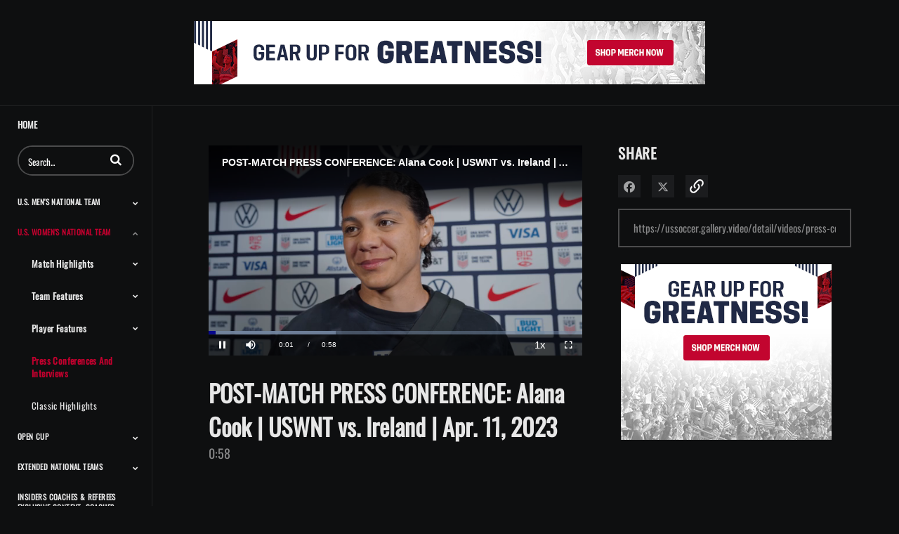

--- FILE ---
content_type: text/html; charset=UTF-8
request_url: https://ussoccer.gallery.video/detail/videos/press-conferences-and-interviews/video/6324685663112/post-match-press-conference:-alana-cook-%7C-uswnt-vs.-ireland-%7C-apr.-11-2023?autoStart=true
body_size: 14689
content:
<!DOCTYPE html>
<html lang="en-us">
  <head>
    <meta name="viewport" content="width=device-width, initial-scale=1">
    <meta charset="utf-8">
    
  <title>POST-MATCH PRESS CONFERENCE: Alana Cook | USWNT vs. Ireland | Apr. 11, 2023 - Press Conferences and Interviews - U.S. Soccer Video Hub </title>
  <meta property="og:title" content="POST-MATCH PRESS CONFERENCE: Alana Cook | USWNT vs. Ireland | Apr. 11, 2023 - Press Conferences and Interviews - U.S. Soccer Video Hub ">
  <meta name="twitter:title" content="POST-MATCH PRESS CONFERENCE: Alana Cook | USWNT vs. Ireland | Apr. 11, 2023 - Press Conferences and Interviews - U.S. Soccer Video Hub ">

<meta name="generator" content="Brightcove">
<meta http-equiv="x-ua-compatible" content="IE=edge">

<meta name="description" content="">
<meta property="og:description" content="">




<meta property="og:url" content="https://ussoccer.gallery.video/detail/videos/press-conferences-and-interviews/video/6324685663112/post-match-press-conference:-alana-cook-%7C-uswnt-vs.-ireland-%7C-apr.-11-2023?autoStart=true">

<meta property="og:image" content="https://cf-images.us-east-1.prod.boltdns.net/v1/jit/6057277724001/29c5ce35-6370-430b-b826-ff1c4957ab1a/main/1280x720/29s418ms/match/image.jpg">
<meta property="og:image:url" content="https://cf-images.us-east-1.prod.boltdns.net/v1/jit/6057277724001/29c5ce35-6370-430b-b826-ff1c4957ab1a/main/1280x720/29s418ms/match/image.jpg">
<link rel="image_src" href="https://cf-images.us-east-1.prod.boltdns.net/v1/jit/6057277724001/29c5ce35-6370-430b-b826-ff1c4957ab1a/main/1280x720/29s418ms/match/image.jpg">

<meta name="twitter:description" content="">
<meta name="twitter:image" content="https://cf-images.us-east-1.prod.boltdns.net/v1/jit/6057277724001/29c5ce35-6370-430b-b826-ff1c4957ab1a/main/1280x720/29s418ms/match/image.jpg">
<meta name="twitter:image:width" content="480">
<meta name="twitter:image:height" content="270">

  <link rel="alternate" type="application/json+oembed" href="https://oembed.brightcove.com/?format=json&amp;maxwidth=480&amp;maxheight=270&amp;url=http%3A%2F%2Fplayers.brightcove.net%2F6057277724001%2F5fI1csYFh1_default%2Findex.html%3FvideoId%3D6324685663112" title="POST-MATCH PRESS CONFERENCE: Alana Cook | USWNT vs. Ireland | Apr. 11, 2023">
    <meta property="og:video:type" content="video/mp4">
    <meta property="og:video" content="https://house-fastly-signed-us-east-1-prod.brightcovecdn.com/media/v1/pmp4/static/clear/6057277724001/29c5ce35-6370-430b-b826-ff1c4957ab1a/7ba4847c-1a9d-4350-906f-0b0d2c363b5d/main.mp4?fastly_token=[base64]">
    <meta property="og:video:secure_url" content="https://house-fastly-signed-us-east-1-prod.brightcovecdn.com/media/v1/pmp4/static/clear/6057277724001/29c5ce35-6370-430b-b826-ff1c4957ab1a/7ba4847c-1a9d-4350-906f-0b0d2c363b5d/main.mp4?fastly_token=[base64]">


<meta name="twitter:card" content="player">

  <meta name="twitter:site" content="@ussoccer">
  <meta name="twitter:creator" content="@ussoccer">


  <meta name="twitter:player" content="https://players.brightcove.net/6057277724001/5fI1csYFh1_default/index.html?videoId=6324685663112">
  <meta name="twitter:player:width" content="480">
  <meta name="twitter:player:height" content="270">

    <meta name="twitter:player:stream" content="https://house-fastly-signed-us-east-1-prod.brightcovecdn.com/media/v1/pmp4/static/clear/6057277724001/29c5ce35-6370-430b-b826-ff1c4957ab1a/7ba4847c-1a9d-4350-906f-0b0d2c363b5d/main.mp4?fastly_token=[base64]">
    <meta name="twitter:player:stream:content_type" content="video/mp4; codecs=&quot;avc1.42E01E1, mp4a.40.2&quot;">




      <link href="/stylesheet/catalogue/catalogue_theme_dark" rel="stylesheet">

    
    
    
    
    
  </head>

  <body class='bc-mobile-overflow'>
    

      <div class="addCustomHeader content-editable" data-scope="site" data-id="customHeader" data-editor="customHtml">
      </div>

      
      

    <div class="site-container with-cta bcg-has-sidebar-menu">
      <div id="main-header-logo-container" class="main-header-logo-container">
  <div class="main-header-logo">
    <a href="/" class="bcg-main-header-title content-editable append-pencil" data-id="mainHeaderTitle" data-editor="text" data-scope="site" data-placeholder=Home Link Text><div class="content-editable" data-id="" data-editor="richText">
    <p><a class="ee-components-style-anchor" href="https://ussoccer.gallery.video/" target="_blank">Home</a></p>
</div>
</a>
  </div>
</div>

    <div id="bcg-main-header-cta" class="bcg-cta-header-container">
        


  <div class="bc-cta-container content-editable image"
  data-editor="cta"
  data-id="banner"
  data-friendly-name="banner-cta"
  data-cta-type="image"
  data-cta-is-companion="false"
  >


    <div
      class="bc-cta"
          style="width:100%;height:120px;"
      >



        <div class="cta-content cta-content-centered">
          <div class="cta-content-inner" style="width:728px;height:90px;">
            
              <img src="https://players.brightcove.net/6057277724001/portal_assets/3a3bf13c-fe69-4f1f-8639-400bca6240fb.2510627920786038388.png" alt="" />
            
          </div>
        </div>
    </div>


  </div>



    </div>

<header id="bcg-main-header" class="main-header bcg-main-header-hide bcg-burger-menu">
  <div class="bcg-main-nav-toggle-container">
    <button aria-controls="main-nav" aria-haspopup="true" aria-expanded="false" id="menu-button" aria-label="expand menu">
      <img class="main-nav-toggle" src="/bc-template/catalogue/5/templates/sites/catalogue/themes/catalogue_theme_dark/images/burger.png" aria-hidden="true" alt="Menu"/>
      <span class="bcg-main-nav-toggle-label">Menu</span>
    </button>
    <img role="button" class="bcg-main-nav-close-tablet" src="/bc-template/catalogue/5/templates/sites/catalogue/images/Close.png" alt="close menu" aria-label="close menu" style="display: none;"/>
  </div>
  <div class="bcg-sidebar-header-logo">
    <a href="/" class="bcg-main-header-title content-editable append-pencil" data-id="mainHeaderTitle" data-editor="text" data-scope="site" data-placeholder=Home Link Text><div class="content-editable" data-id="" data-editor="richText">
    <p><a class="ee-components-style-anchor" href="https://ussoccer.gallery.video/" target="_blank">Home</a></p>
</div>
</a>
  </div>

    <div class="main-header-search-icon main-header-search-open fa">
      <button class="expand-search-button" aria-label="expand search bar"></button>
    </div>
    <div class="main-header-search-container" role="search">
      <div class="main-header-search">
        <label for="bcg-search-input" class="sr-only">Enter terms to search videos</label>
        <input id="bcg-search-input" class="main-header-search-input" type="text" placeholder="Search...">
        <div class="main-header-search-close">
          <img role="button" tabindex="0" src="/bc-template/catalogue/5/templates/sites/catalogue/images/Close.png" aria-label="close search bar"/>
        </div>
        <div class="main-header-search-icon fa" aria-hidden="true" aria-label="perform search" role="button" tabindex="0"></div>

      </div>
    </div>

  <nav id="main-nav" class="main-nav" aria-hidden="false" >
    <img class="bcg-main-nav-close" src="/bc-template/catalogue/5/templates/sites/catalogue/images/Close.png" alt="close" />

    <ul class="main-nav-categories" id="main-nav-cat">
      <li class="main-nav-category main-nav-category-home">
        <a href="/">Home</a>
      </li>
        <li class="main-nav-category has-children">

            <span class="header-only trigger-dropdown">
              U.S. Men&#x27;s National Team
            </span>

            <button class="trigger-dropdown" aria-label="Toggle Submenu">
              <i class="fa fa-chevron-up"></i>
              <i class="fa fa-chevron-down"></i>
            </button>

            <ul class="main-nav-subcategories  hide-dropdown">
                <li class="main-nav-subcategory has-children">

      <span class="header-only trigger-dropdown">
        Match Highlights
      </span>

      <button
        class="trigger-dropdown focusable"
        tabindex="-1"
      >
        <i class="fa fa-chevron-up"></i>
        <i class="fa fa-chevron-down"></i>
      </button>

      <ul class="main-nav-subcategories hide-dropdown">
          <li class="main-nav-subcategory">

      <a
        class="focusable"
        href="/category/videos/highlights"
        tabindex="-1"
      >
        Highlights
      </a>

  </li>

      </ul>
  </li>
  <li class="main-nav-subcategory has-children">

      <span class="header-only trigger-dropdown">
        Team Features
      </span>

      <button
        class="trigger-dropdown focusable"
        tabindex="-1"
      >
        <i class="fa fa-chevron-up"></i>
        <i class="fa fa-chevron-down"></i>
      </button>

      <ul class="main-nav-subcategories hide-dropdown">
          <li class="main-nav-subcategory">

      <a
        class="focusable"
        href="/category/videos/behind-the-crest"
        tabindex="-1"
      >
        Behind the Crest
      </a>

  </li>
  <li class="main-nav-subcategory">

      <a
        class="focusable"
        href="/category/videos/inside-the-lines"
        tabindex="-1"
      >
        Inside the Lines
      </a>

  </li>
  <li class="main-nav-subcategory">

      <a
        class="focusable"
        href="/category/videos/26-stories"
        tabindex="-1"
      >
        26 Stories
      </a>

  </li>

      </ul>
  </li>
  <li class="main-nav-subcategory has-children">

      <span class="header-only trigger-dropdown">
        Player Features
      </span>

      <button
        class="trigger-dropdown focusable"
        tabindex="-1"
      >
        <i class="fa fa-chevron-up"></i>
        <i class="fa fa-chevron-down"></i>
      </button>

      <ul class="main-nav-subcategories hide-dropdown">
          <li class="main-nav-subcategory">

      <a
        class="focusable"
        href="/category/videos/know-your-usmnt-teammate"
        tabindex="-1"
      >
        Know Your USMNT Teammate
      </a>

  </li>
  <li class="main-nav-subcategory">

      <a
        class="focusable"
        href="/category/videos/mic-d-up_"
        tabindex="-1"
      >
        Mic&#x27;d Up
      </a>

  </li>
  <li class="main-nav-subcategory">

      <a
        class="focusable"
        href="/category/videos/the-call_"
        tabindex="-1"
      >
        The Call
      </a>

  </li>
  <li class="main-nav-subcategory">

      <a
        class="focusable"
        href="/category/videos/rising"
        tabindex="-1"
      >
        Rising
      </a>

  </li>

      </ul>
  </li>
  <li class="main-nav-subcategory">

      <a
        class="focusable"
        href="/category/videos/classic-highlights"
        tabindex="-1"
      >
        Classic Highlights
      </a>

  </li>

            </ul>
        </li>
        <li class="main-nav-category has-children current active-dropdown">

            <span class="header-only trigger-dropdown">
              U.S. Women&#x27;s National Team
            </span>

            <button class="trigger-dropdown" aria-label="Toggle Submenu">
              <i class="fa fa-chevron-up"></i>
              <i class="fa fa-chevron-down"></i>
            </button>

            <ul class="main-nav-subcategories  show-dropdown">
                <li class="main-nav-subcategory has-children">

      <span class="header-only trigger-dropdown">
        Match Highlights
      </span>

      <button
        class="trigger-dropdown focusable"
        tabindex="-1"
      >
        <i class="fa fa-chevron-up"></i>
        <i class="fa fa-chevron-down"></i>
      </button>

      <ul class="main-nav-subcategories hide-dropdown">
          <li class="main-nav-subcategory">

      <a
        class="focusable"
        href="/category/videos/highlights_"
        tabindex="-1"
      >
        Highlights
      </a>

  </li>
  <li class="main-nav-subcategory">

      <a
        class="focusable"
        href="/category/videos/sounds-of-the-game"
        tabindex="-1"
      >
        Sounds of the Game
      </a>

  </li>

      </ul>
  </li>
  <li class="main-nav-subcategory has-children">

      <span class="header-only trigger-dropdown">
        Team Features
      </span>

      <button
        class="trigger-dropdown focusable"
        tabindex="-1"
      >
        <i class="fa fa-chevron-up"></i>
        <i class="fa fa-chevron-down"></i>
      </button>

      <ul class="main-nav-subcategories hide-dropdown">
          <li class="main-nav-subcategory">

      <a
        class="focusable"
        href="/category/videos/behind-the-crest_"
        tabindex="-1"
      >
        Behind the Crest
      </a>

  </li>
  <li class="main-nav-subcategory">

      <a
        class="focusable"
        href="/category/videos/field-eye-view"
        tabindex="-1"
      >
        Field Eye View
      </a>

  </li>
  <li class="main-nav-subcategory">

      <a
        class="focusable"
        href="/category/videos/inside-the-lines_"
        tabindex="-1"
      >
        Inside the Lines
      </a>

  </li>
  <li class="main-nav-subcategory">

      <a
        class="focusable"
        href="/category/videos/meet-the-23"
        tabindex="-1"
      >
        Meet The 23
      </a>

  </li>
  <li class="main-nav-subcategory">

      <a
        class="focusable"
        href="/category/videos/truly-teammates"
        tabindex="-1"
      >
        Truly Teammates
      </a>

  </li>

      </ul>
  </li>
  <li class="main-nav-subcategory has-children">

      <span class="header-only trigger-dropdown">
        Player Features
      </span>

      <button
        class="trigger-dropdown focusable"
        tabindex="-1"
      >
        <i class="fa fa-chevron-up"></i>
        <i class="fa fa-chevron-down"></i>
      </button>

      <ul class="main-nav-subcategories hide-dropdown">
          <li class="main-nav-subcategory">

      <a
        class="focusable"
        href="/category/videos/reflections"
        tabindex="-1"
      >
        Reflections
      </a>

  </li>
  <li class="main-nav-subcategory">

      <a
        class="focusable"
        href="/category/videos/mic-d-up"
        tabindex="-1"
      >
        Mic&#x27;d Up
      </a>

  </li>
  <li class="main-nav-subcategory">

      <a
        class="focusable"
        href="/category/videos/the-journey"
        tabindex="-1"
      >
        The Journey
      </a>

  </li>
  <li class="main-nav-subcategory">

      <a
        class="focusable"
        href="/category/videos/the-call"
        tabindex="-1"
      >
        The Call
      </a>

  </li>

      </ul>
  </li>
  <li class="main-nav-subcategory current active-dropdown">

      <a
        class="focusable"
        href="/category/videos/press-conferences-and-interviews"
        tabindex="-1"
      >
        Press Conferences and Interviews
      </a>

  </li>
  <li class="main-nav-subcategory">

      <a
        class="focusable"
        href="/category/videos/classic-highlights_"
        tabindex="-1"
      >
        Classic Highlights
      </a>

  </li>

            </ul>
        </li>
        <li class="main-nav-category has-children">

            <span class="header-only trigger-dropdown">
              Open Cup
            </span>

            <button class="trigger-dropdown" aria-label="Toggle Submenu">
              <i class="fa fa-chevron-up"></i>
              <i class="fa fa-chevron-down"></i>
            </button>

            <ul class="main-nav-subcategories  hide-dropdown">
                <li class="main-nav-subcategory">

      <a
        class="focusable"
        href="/category/videos/match-highlights__"
        tabindex="-1"
      >
        Match Highlights
      </a>

  </li>

            </ul>
        </li>
        <li class="main-nav-category has-children">

            <span class="header-only trigger-dropdown">
              Extended National Teams
            </span>

            <button class="trigger-dropdown" aria-label="Toggle Submenu">
              <i class="fa fa-chevron-up"></i>
              <i class="fa fa-chevron-down"></i>
            </button>

            <ul class="main-nav-subcategories  hide-dropdown">
                <li class="main-nav-subcategory">

      <a
        class="focusable"
        href="/category/videos/beach-men-s-national-team"
        tabindex="-1"
      >
        Beach Men&#x27;s National Team
      </a>

  </li>
  <li class="main-nav-subcategory">

      <a
        class="focusable"
        href="/category/videos/beach-women-s-national-team"
        tabindex="-1"
      >
        Beach Women&#x27;s National Team
      </a>

  </li>
  <li class="main-nav-subcategory">

      <a
        class="focusable"
        href="/category/videos/futsal-men-s-national-team"
        tabindex="-1"
      >
        Futsal Men&#x27;s National Team
      </a>

  </li>
  <li class="main-nav-subcategory">

      <a
        class="focusable"
        href="/category/videos/futsal-women-s-national-team"
        tabindex="-1"
      >
        Futsal Women&#x27;s National Team
      </a>

  </li>
  <li class="main-nav-subcategory">

      <a
        class="focusable"
        href="/category/videos/deaf-men-s-national-team"
        tabindex="-1"
      >
        Deaf Men&#x27;s National Team
      </a>

  </li>
  <li class="main-nav-subcategory">

      <a
        class="focusable"
        href="/category/videos/deaf-women-s-national-team"
        tabindex="-1"
      >
        Deaf Women&#x27;s National Team
      </a>

  </li>
  <li class="main-nav-subcategory">

      <a
        class="focusable"
        href="/category/videos/cp-men-s-national-team"
        tabindex="-1"
      >
        CP Men&#x27;s National Team
      </a>

  </li>
  <li class="main-nav-subcategory">

      <a
        class="focusable"
        href="/category/videos/cp-women-s-national-team"
        tabindex="-1"
      >
        CP Women&#x27;s National Team
      </a>

  </li>
  <li class="main-nav-subcategory">

      <a
        class="focusable"
        href="/category/videos/power-soccer-national-team"
        tabindex="-1"
      >
        Power Soccer National Team
      </a>

  </li>

            </ul>
        </li>
        <li class="main-nav-category">

            <a href="/category/videos/insiders-coaches-referees-exclusive-content:-coaches-convention" >Insiders Coaches &amp; Referees Exclusive Content: Coaches Convention</a>

        </li>
    </ul>
  </nav>

    





</header>



      <div class="main-content" role="main">
        <div class="bcg-fixed-width-container">
            
  

<div class="video-detail with-banner-cta with-cta">
    <div class="bcg-video-container">
      <div class="video-detail-video">
          <div style="width:100%;height:100%;display:block" itemscope itemtype="http://schema.org/VideoObject" itemprop="video">
    <style>
      .video-and-pigeonhole-container {
        width: 100%;
        height: 100%;
        display: flex;
      }
      @media only screen and (max-width: 767px) {
        .video-and-pigeonhole-container {
          flex-direction: column;
        }
      }

      .video-with-reactions {
        width: 100%;
        height: 100%;
        position: relative;
      }

      .video-js {
        height: 100% !important;
        width: 100% !important;
      }

      .video-js .vjs-poster {
        background-color: transparent;
        background-size: 100% 100%;
        background-repeat: no-repeat;
        height: 100%;
      }

      .pigeonhole-reactions-iframe {
        width: 100%;
        max-width: 200px;
        height: 100%;
        max-height: 34px;
        display: flex;
        justify-content: flex-end;
        position: absolute;
        bottom: 156px;
        right: 1px;
        pointer-events: none;
      }
      @media only screen and (max-width: 767px) {
        .pigeonhole-reactions-iframe {
          bottom: 73px;
        }
      }

      .pigeonhole-reactions-iframe .iframe-wrap {
        max-width: 202px;
        pointer-events: auto;
      }
      @media only screen and (max-width: 767px) {
        .pigeonhole-reactions-iframe .iframe-wrap {
          height: 70px;
        }
      }

      .pigeonhole-chat {
        display: none;
      }
      .pigeonhole-chat--visible {
        display: flex;
        width: 426px;
        height: 100%;
      }
      @media only screen and (max-width: 767px) {
        .pigeonhole-chat--visible {
          width: 100%;
          height: 400px;
          flex-shrink: 0;
        }
      }

      .pigeonhole-chat--visible > iframe {
        width: 100%;
        height: 100%;
        border: 0;
        background: none;
      }
    </style>



            <video
              id="performPlayer" 
              data-video-id="6324685663112"
              data-video-source="brightcove"
              data-video-name="POST-MATCH PRESS CONFERENCE: Alana Cook | USWNT vs. Ireland | Apr. 11, 2023"
              data-video-description=""
              data-bc-experience="U.S. Soccer Video Hub "
              class="video-js" controls 
              autoplay
              playsinline
              
            ></video>



        <meta itemprop="name" content="POST-MATCH PRESS CONFERENCE: Alana Cook | USWNT vs. Ireland | Apr. 11, 2023">
        <link itemprop="thumbnailURL" content="https://cf-images.us-east-1.prod.boltdns.net/v1/jit/6057277724001/29c5ce35-6370-430b-b826-ff1c4957ab1a/main/1280x720/29s418ms/match/image.jpg">
        <span itemprop="thumbnail" itemscope itemtype="http://schema.org/ImageObject">
          <link itemprop="url" href="https://cf-images.us-east-1.prod.boltdns.net/v1/jit/6057277724001/29c5ce35-6370-430b-b826-ff1c4957ab1a/main/1280x720/29s418ms/match/image.jpg">
        </span>

        <link itemprop="embedURL" content="https://players.brightcove.net/6057277724001/5fI1csYFh1_default/index.html?videoId=6324685663112">
        <meta itemprop="duration" content="PT58.837S">
        <meta itemprop="description" content="">
        <meta itemprop="uploadDate" content="2023-04-12T05:17:24.604Z">


  </div>


      </div>
    </div>

    <div class="video-detail-info">
      <h1 class="video-detail-title">POST-MATCH PRESS CONFERENCE: Alana Cook | USWNT vs. Ireland | Apr. 11, 2023</h1>
      <p class="video-detail-duration">0:58</p>
      

      <ul class="share-list bcg-share-list-mobile">
          <li>
            <a href="https://www.facebook.com/dialog/share?app_id=870555336312529&amp;display=popup&amp;href=https%3A%2F%2Fussoccer.gallery.video%2Fdetail%2Fvideos%2Fpress-conferences-and-interviews%2Fvideo%2F6324685663112%2Fpost-match-press-conference%3A-alana-cook-%257C-uswnt-vs.-ireland-%257C-apr.-11-2023%3FautoStart%3Dtrue&amp;caption=From%20U.S.%20Soccer%20Video%20Hub%20&amp;name=POST-MATCH%20PRESS%20CONFERENCE%3A%20Alana%20Cook%20%7C%20USWNT%20vs.%20Ireland%20%7C%20Apr.%2011%2C%202023&amp;picture=https%3A%2F%2Fcf-images.us-east-1.prod.boltdns.net%2Fv1%2Fjit%2F6057277724001%2F29c5ce35-6370-430b-b826-ff1c4957ab1a%2Fmain%2F1280x720%2F29s418ms%2Fmatch%2Fimage.jpg&amp;redirect_uri=https%3A%2F%2Fredirect.bcvp0rtal.com%2Ffb%2F71837860%3Fredirect%3Dhttps%253A%252F%252Fussoccer.gallery.video" target="_blank" rel="nofollow" data-media="facebook">
              <i class="fa-brands fa-facebook-f"></i>
              <span class="sr-only">
                Share on Facebook
              </span>
            </a>
          </li>

          <li>
            <a href="https://twitter.com/intent/tweet?text=Check%20out%20this%20site!%20https%3A%2F%2Fussoccer.gallery.video%2Fdetail%2Fvideos%2Fpress-conferences-and-interviews%2Fvideo%2F6324685663112%2Fpost-match-press-conference%3A-alana-cook-%257C-uswnt-vs.-ireland-%257C-apr.-11-2023%3FautoStart%3Dtrue&amp;via=ussoccer&amp;related=ussoccer" target="_blank" rel="nofollow" data-media="twitter">
              <i class="fa-brands fa-x-twitter"></i>
              <span class="sr-only">
                Share on X
              </span>
            </a>
          </li>





      </ul>

      <div class="bcg-video-detail-tabs" role="tablist">
        <div role="tab" class="bcg-video-detail-tab bcg-video-detail-tab-active bcg-video-detail-tab-two-column" id="tab1" tabindex="0" aria-selected="true">Description</div>
        <div role="tab" class="bcg-video-detail-tab bcg-video-detail-tab-two-column" id="tab3" tabindex="-1">Related Videos</div>
      </div>
      <div class="bcg-video-detail-container bcg-video-detail-description" id="tab1C" role="tabpanel">
        <p></p>
        <div class="bcg-video-detail-description-view-more">View More</div>
        <div class="bcg-video-detail-description-view-less">View Less</div>
      </div>

      

    </div>
    <div class="bcg-video-detail-container bcg-video-detail-right-column" role="tabpanel" aria-hidden="false" style="display: none;" id="tab3C">
      <div class="bcg-share-container">
        <div class="bcg-section-header">
          <h2>Share</h2>
        </div>

        <ul class="share-list">
            <li>
              <a href="https://www.facebook.com/dialog/share?app_id=870555336312529&amp;display=popup&amp;href=https%3A%2F%2Fussoccer.gallery.video%2Fdetail%2Fvideos%2Fpress-conferences-and-interviews%2Fvideo%2F6324685663112%2Fpost-match-press-conference%3A-alana-cook-%257C-uswnt-vs.-ireland-%257C-apr.-11-2023%3FautoStart%3Dtrue&amp;caption=From%20U.S.%20Soccer%20Video%20Hub%20&amp;name=POST-MATCH%20PRESS%20CONFERENCE%3A%20Alana%20Cook%20%7C%20USWNT%20vs.%20Ireland%20%7C%20Apr.%2011%2C%202023&amp;picture=https%3A%2F%2Fcf-images.us-east-1.prod.boltdns.net%2Fv1%2Fjit%2F6057277724001%2F29c5ce35-6370-430b-b826-ff1c4957ab1a%2Fmain%2F1280x720%2F29s418ms%2Fmatch%2Fimage.jpg&amp;redirect_uri=https%3A%2F%2Fredirect.bcvp0rtal.com%2Ffb%2F71837860%3Fredirect%3Dhttps%253A%252F%252Fussoccer.gallery.video" target="_blank" rel="nofollow" data-media="facebook">
                <i class="fa-brands fa-facebook-f"></i>
                <span class="sr-only">
                  Share on Facebook
                </span>
              </a>
            </li>

            <li>
              <a href="https://twitter.com/intent/tweet?text=Check%20out%20this%20site!%20https%3A%2F%2Fussoccer.gallery.video%2Fdetail%2Fvideos%2Fpress-conferences-and-interviews%2Fvideo%2F6324685663112%2Fpost-match-press-conference%3A-alana-cook-%257C-uswnt-vs.-ireland-%257C-apr.-11-2023%3FautoStart%3Dtrue&amp;via=ussoccer&amp;related=ussoccer" target="_blank" rel="nofollow" data-media="twitter">
                <i class="fa-brands fa-x-twitter"></i>
                <span class="sr-only">
                  Share on X
                </span>
              </a>
            </li>






          <li class="share-copy-link">
            <svg role="button" tabindex="0" aria-label="Copy URL to clipboard" class="bcg-link-icon" viewBox="-3 -3 30 30">
              <path d="M10.59,13.41C11,13.8 11,14.44 10.59,14.83C10.2,15.22 9.56,15.22 9.17,14.83C7.22,12.88 7.22,9.71 9.17,7.76V7.76L12.71,4.22C14.66,2.27 17.83,2.27 19.78,4.22C21.73,6.17 21.73,9.34 19.78,11.29L18.29,12.78C18.3,11.96 18.17,11.14 17.89,10.36L18.36,9.88C19.54,8.71 19.54,6.81 18.36,5.64C17.19,4.46 15.29,4.46 14.12,5.64L10.59,9.17C9.41,10.34 9.41,12.24 10.59,13.41M13.41,9.17C13.8,8.78 14.44,8.78 14.83,9.17C16.78,11.12 16.78,14.29 14.83,16.24V16.24L11.29,19.78C9.34,21.73 6.17,21.73 4.22,19.78C2.27,17.83 2.27,14.66 4.22,12.71L5.71,11.22C5.7,12.04 5.83,12.86 6.11,13.65L5.64,14.12C4.46,15.29 4.46,17.19 5.64,18.36C6.81,19.54 8.71,19.54 9.88,18.36L13.41,14.83C14.59,13.66 14.59,11.76 13.41,10.59C13,10.2 13,9.56 13.41,9.17Z" />
            </svg>
          </li>
        </ul>
      </div>

      <input
        class="bcg-share-link"
        type="text"
        tabindex="-1"
        aria-hidden="true"
        onclick="this.select()"
      />

          


  <div class="bc-cta-container content-editable image"
  data-editor="cta"
  data-id="video-detail"
  data-friendly-name="vid-detail-cta"
  data-cta-type="image"
  data-cta-is-companion="false"
  >


    <div
      class="bc-cta"
          style="width:100%;height:250px;"
      >



        <div class="cta-content cta-content-centered">
          <div class="cta-content-inner" style="width:300px;height:250px;">
            
              <img src="https://players.brightcove.net/6057277724001/portal_assets/00f0dd4e-2b5b-4941-b1ae-2dee2d53d418.imgad_320x50.png" alt="" />
            
          </div>
        </div>
    </div>


  </div>




        <div class="bcg-section-header bcg-section-header-up-next">
          <h2>Related Videos</h2>
          <h3>In Press Conferences and Interviews</h3>
        </div>

        <section class="similar-videos">
          <ul class="video-grid bcg-video-grid-item-large bcg-video-grid-show-play-icon">
              <li class="video-grid-item video-grid-item-1">
  <a href="/detail/videos/press-conferences-and-interviews/video/6324304042112/pre-match-press-conference:-emily-fox-|-uswnt-vs.-ireland-|-apr.-10-2023?autoStart=true">
    <div class="bcg-thumbnail-container">
      <img class="bc-image-loader video-grid-image" data-bc-src="https://cf-images.us-east-1.prod.boltdns.net/v1/jit/6057277724001/9474a2de-accb-4caa-bd56-f3e0e54e885d/main/1280x720/29s418ms/match/image.jpg" data-bc-alt="PRE-MATCH PRESS CONFERENCE: Emily Fox | USWNT vs. Ireland | Apr. 10 2023" />
      <div class="bcg-placeholder-overlay bcg-accent-placeholder-overlay"></div>
      <div class="bcg-placeholder-overlay"></div>
      <div class="play-icon"><span class="fa fa-play"></span><span class="sr-only">Play video PRE-MATCH PRESS CONFERENCE: Emily Fox | USWNT vs. Ireland | Apr. 10 2023</span></div>
    </div>
    <div class="bcg-video-grid-info">
        <h3 class="video-grid-title">PRE-MATCH PRESS CONFERENCE: Emily Fox | USWNT vs. Ireland | Apr. 10 2023</h3>
      <p class="video-grid-description"></p>
      <p class="video-grid-duration" aria-label="Video Duration: 0:58">0:58</p>
    </div>
  </a>
</li>

              <li class="video-grid-item video-grid-item-2">
  <a href="/detail/videos/press-conferences-and-interviews/video/6324685867112/post-match-press-conference:-becky-sauerbrunn-|-uswnt-vs.-ireland-|-apr.-11-2023?autoStart=true">
    <div class="bcg-thumbnail-container">
      <img class="bc-image-loader video-grid-image" data-bc-src="https://cf-images.us-east-1.prod.boltdns.net/v1/jit/6057277724001/b2c01aa3-c6be-4cdc-be26-d5d61f1fd1c7/main/1280x720/1m31s8ms/match/image.jpg" data-bc-alt="POST-MATCH PRESS CONFERENCE: Becky Sauerbrunn | USWNT vs. Ireland | Apr. 11, 2023" />
      <div class="bcg-placeholder-overlay bcg-accent-placeholder-overlay"></div>
      <div class="bcg-placeholder-overlay"></div>
      <div class="play-icon"><span class="fa fa-play"></span><span class="sr-only">Play video POST-MATCH PRESS CONFERENCE: Becky Sauerbrunn | USWNT vs. Ireland | Apr. 11, 2023</span></div>
    </div>
    <div class="bcg-video-grid-info">
        <h3 class="video-grid-title">POST-MATCH PRESS CONFERENCE: Becky Sauerbrunn | USWNT vs. Ireland | Apr. 11, 2023</h3>
      <p class="video-grid-description"></p>
      <p class="video-grid-duration" aria-label="Video Duration: 3:02">3:02</p>
    </div>
  </a>
</li>

              <li class="video-grid-item video-grid-item-3">
  <a href="/detail/videos/press-conferences-and-interviews/video/6324304041112/pre-match-press-conference:-vlatko-andonovski-|-uswnt-vs.-ireland-|-apr.-10-2023?autoStart=true">
    <div class="bcg-thumbnail-container">
      <img class="bc-image-loader video-grid-image" data-bc-src="https://cf-images.us-east-1.prod.boltdns.net/v1/jit/6057277724001/b46bd366-7ce1-4e3c-824e-cd5e6e576e89/main/1280x720/7m44s352ms/match/image.jpg" data-bc-alt="PRE-MATCH PRESS CONFERENCE: Vlatko Andonovski | USWNT vs. Ireland | Apr. 10 2023" />
      <div class="bcg-placeholder-overlay bcg-accent-placeholder-overlay"></div>
      <div class="bcg-placeholder-overlay"></div>
      <div class="play-icon"><span class="fa fa-play"></span><span class="sr-only">Play video PRE-MATCH PRESS CONFERENCE: Vlatko Andonovski | USWNT vs. Ireland | Apr. 10 2023</span></div>
    </div>
    <div class="bcg-video-grid-info">
        <h3 class="video-grid-title">PRE-MATCH PRESS CONFERENCE: Vlatko Andonovski | USWNT vs. Ireland | Apr. 10 2023</h3>
      <p class="video-grid-description"></p>
      <p class="video-grid-duration" aria-label="Video Duration: 15:28">15:28</p>
    </div>
  </a>
</li>

              <li class="video-grid-item video-grid-item-4">
  <a href="/detail/videos/press-conferences-and-interviews/video/6324298897112/post-match-press-conference:-vlatko-andonovski-|-uswnt-vs.-ireland-|-apr.-8-2023?autoStart=true">
    <div class="bcg-thumbnail-container">
      <img class="bc-image-loader video-grid-image" data-bc-src="https://cf-images.us-east-1.prod.boltdns.net/v1/static/6057277724001/74f90bec-c5ff-474f-a81c-e251113962c6/27b2b592-8ef2-42ed-ab68-bef7535744b7/1280x720/match/image.jpg" data-bc-alt="POST-MATCH PRESS CONFERENCE: Vlatko Andonovski | USWNT vs. Ireland | Apr. 8 2023" />
      <div class="bcg-placeholder-overlay bcg-accent-placeholder-overlay"></div>
      <div class="bcg-placeholder-overlay"></div>
      <div class="play-icon"><span class="fa fa-play"></span><span class="sr-only">Play video POST-MATCH PRESS CONFERENCE: Vlatko Andonovski | USWNT vs. Ireland | Apr. 8 2023</span></div>
    </div>
    <div class="bcg-video-grid-info">
        <h3 class="video-grid-title">POST-MATCH PRESS CONFERENCE: Vlatko Andonovski | USWNT vs. Ireland | Apr. 8 2023</h3>
      <p class="video-grid-description"></p>
      <p class="video-grid-duration" aria-label="Video Duration: 13:40">13:40</p>
    </div>
  </a>
</li>

              <li class="video-grid-item video-grid-item-5">
  <a href="/detail/videos/press-conferences-and-interviews/video/6324304813112/pre-match-press-conference:-becky-sauerbrunn-|-uswnt-vs.-ireland-|-apr.-10-2023?autoStart=true">
    <div class="bcg-thumbnail-container">
      <img class="bc-image-loader video-grid-image" data-bc-src="https://cf-images.us-east-1.prod.boltdns.net/v1/jit/6057277724001/eb66863d-5114-4ab9-a04a-ed245e97b983/main/1280x720/1m36s21ms/match/image.jpg" data-bc-alt="PRE-MATCH PRESS CONFERENCE: Becky Sauerbrunn | USWNT vs. Ireland | Apr. 10 2023" />
      <div class="bcg-placeholder-overlay bcg-accent-placeholder-overlay"></div>
      <div class="bcg-placeholder-overlay"></div>
      <div class="play-icon"><span class="fa fa-play"></span><span class="sr-only">Play video PRE-MATCH PRESS CONFERENCE: Becky Sauerbrunn | USWNT vs. Ireland | Apr. 10 2023</span></div>
    </div>
    <div class="bcg-video-grid-info">
        <h3 class="video-grid-title">PRE-MATCH PRESS CONFERENCE: Becky Sauerbrunn | USWNT vs. Ireland | Apr. 10 2023</h3>
      <p class="video-grid-description"></p>
      <p class="video-grid-duration" aria-label="Video Duration: 3:12">3:12</p>
    </div>
  </a>
</li>

              <li class="video-grid-item video-grid-item-6">
  <a href="/detail/videos/press-conferences-and-interviews/video/6324222278112/post-match-press-conference:-vlatko-andonovski-|-uswnt-vs.-republic-of-ireland-|-april-8-2023?autoStart=true">
    <div class="bcg-thumbnail-container">
      <img class="bc-image-loader video-grid-image" data-bc-src="https://cf-images.us-east-1.prod.boltdns.net/v1/jit/6057277724001/fece09d1-d229-4ed0-a447-7a9bed5c5137/main/1280x720/6m50s261ms/match/image.jpg" data-bc-alt="POST-MATCH PRESS CONFERENCE: Vlatko Andonovski | USWNT vs. Republic of Ireland | April 8, 2023" />
      <div class="bcg-placeholder-overlay bcg-accent-placeholder-overlay"></div>
      <div class="bcg-placeholder-overlay"></div>
      <div class="play-icon"><span class="fa fa-play"></span><span class="sr-only">Play video POST-MATCH PRESS CONFERENCE: Vlatko Andonovski | USWNT vs. Republic of Ireland | April 8, 2023</span></div>
    </div>
    <div class="bcg-video-grid-info">
        <h3 class="video-grid-title">POST-MATCH PRESS CONFERENCE: Vlatko Andonovski | USWNT vs. Republic of Ireland | April 8, 2023</h3>
      <p class="video-grid-description"></p>
      <p class="video-grid-duration" aria-label="Video Duration: 13:40">13:40</p>
    </div>
  </a>
</li>

          </ul>
        </section>
    </div>
</div>

        </div>
      </div>
    </div>

        <footer class="main-footer main-footer-single" role="contentinfo">
    <div class="footer-info main-footer-logo">
      <a href="/" class="bcg-main-header-title content-editable append-pencil" data-id="mainHeaderTitle" data-editor="text" data-scope="site" data-placeholder=Home Link Text><div class="content-editable" data-id="" data-editor="richText">
    <p><a class="ee-components-style-anchor" href="https://ussoccer.gallery.video/" target="_blank">Home</a></p>
</div>
</a>
    </div>

    <div class="footer-lists">
      <div class="content-editable" data-id="footerList5" data-friendly-name="Footer Links" data-editor="multiLink" data-append-pencil="true" data-scope="site">
        <div class="footer-contact footer-links">
            <a href="https://www.ussoccer.com/governance" data-id="footerList5" data-index="0" target="_blank" data-editor="textLink" data-scope="site" class="link-editable append-pencil">Governance
              <span class="sr-only">Opens in new window</span>
            </a>
            <a href="ussoccer.com/jobs" data-id="footerList5" data-index="1" target="_blank" data-editor="textLink" data-scope="site" class="link-editable append-pencil">Jobs
              <span class="sr-only">Opens in new window</span>
            </a>
            <a href="https://uat-8733871.ussoccer.com/sponsors-and-partners" data-id="footerList5" data-index="2" target="_blank" data-editor="textLink" data-scope="site" class="link-editable append-pencil">Sponsors
              <span class="sr-only">Opens in new window</span>
            </a>
            <a href="https://uat-8733871.ussoccer.com/jobs" data-id="footerList5" data-index="3" target="_blank" data-editor="textLink" data-scope="site" class="link-editable append-pencil">Careers
              <span class="sr-only">Opens in new window</span>
            </a>
            <a href="https://uat-8733871.ussoccer.com/media-services" data-id="footerList5" data-index="4" target="_blank" data-editor="textLink" data-scope="site" class="link-editable append-pencil">Media Services
              <span class="sr-only">Opens in new window</span>
            </a>
            <a href="https://uat-8733871.ussoccer.com/how-to-report-a-concern" data-id="footerList5" data-index="5" target="_blank" data-editor="textLink" data-scope="site" class="link-editable append-pencil">How To Report A Concern
              <span class="sr-only">Opens in new window</span>
            </a>
            <a href="https://uat-8733871.ussoccer.com/ussf-fan-code-of-conduct" data-id="footerList5" data-index="6" target="_blank" data-editor="textLink" data-scope="site" class="link-editable append-pencil">Fan Code of Conduct
              <span class="sr-only">Opens in new window</span>
            </a>
            <a href="https://uat-8733871.ussoccer.com/support/fan-ticket-and-event-faq" data-id="footerList5" data-index="7" data-editor="textLink" data-scope="site" class="link-editable append-pencil">Fan Ticket And Event FAQ
              <span class="sr-only">Opens in new window</span>
            </a>
            <a href="https://uat-8733871.ussoccer.com/contact-us" data-id="footerList5" data-index="8" data-editor="textLink" data-scope="site" class="link-editable append-pencil">Contact Us
              <span class="sr-only">Opens in new window</span>
            </a>
            <a href="https://uat-8733871.ussoccer.com/organization-members" data-id="footerList5" data-index="9" target="_blank" data-editor="textLink" data-scope="site" class="link-editable append-pencil">Organization Members
              <span class="sr-only">Opens in new window</span>
            </a>
          <div class="edit-region"></div>
        </div>
      </div>
    </div>
      <div class="main-footer-social">
        <div class="social-buttons-wrapper content-editable" data-id="mainFooterSocial" data-editor="social" data-scope="site">

          <a href="https://twitter.com/ussoccer">
            <i class="fa fa-brands fa-x-twitter fa-black-icon"></i>
            <span class="sr-only">
              Follow on X
            </span>
          </a>


        </div>
      </div>
  </footer>


      <div class="addCustomHeader content-editable" data-scope="site" data-id="customFooter" data-editor="customHtml">
      </div>

    <div class="overlay share-overlay">
  <div class="overlay-bg"></div>
  <div class="overlay-content">
    <div class="overlay-header">
      <h2>Share this video</h2>
      <i class="fa overlay-close"></i>
    </div>
    <div class="overlay-info">
      <h3 class="overlay-subhead">Embed</h3>
      <div class="share-embed"><textarea readonly="readonly"></textarea></div>
      <div class="share-edit-area">
        Size: <input type="text" class="share-edit-width" data-default="600" value="600"> x <input type="text" class="share-edit-height" data-default="400" value="400"> pixels
      </div>
    </div>
  </div>
</div>


    <script>
  // Make all assembers' output available for front end consumption
  (function (global) {
    global.bcGallery = global.bcGallery || {};
    global.bcGallery.filteredAssemblerData = {"site":{"id":"68cd7a4dd0461b6830c3ed1a","name":"U.S.\x20Soccer\x20Video\x20Hub\x20","slug":"site-71837860","agenda":[],"sponsorGroups":[],"search":{"enabled":true},"sorting":{"enabled":true},"activePage":"detail","share":{"inlinePlayback":{"facebook":true,"twitter":true,"gplus":false,"linkedin":false,"pinterest":false},"media":{"facebook":true,"facebookMsgEnabled":false,"facebookCustomMsg":"","twitter":true,"twitterMsgEnabled":false,"twitterCustomMsg":"","gplusMsgEnabled":false,"linkedin":false,"linkedinMsgEnabled":false,"linkedinCustomMsg":"","tumblrMsgEnabled":false,"pinterest":false,"pinterestMsgEnabled":false,"pinterestCustomMsg":"","email":false,"emailMsgEnabled":false,"emailCustomMsg":"","emailCustomSubj":"","link":false,"code":false},"color":"light","colorWasSelected":false},"redirect":{"baseUrl":"https:\x2F\x2Fredirect.bcvp0rtal.com\x2F","redirectUrl":"https:\x2F\x2Fussoccer.gallery.video","facebookAppId":870555336312529},"isMobile":false,"autoplayNext":true,"disableAutoStart":false,"relatedLinks":false,"subPath":"","isEdit":false,"useLongDescription":true,"useInlinePlaybackMobile":true,"useMultiLingualAudio":false,"dynamicCustom":{"burgerMenu":false,"hideCarouselThumbnails":false,"hideCarouselChevrons":true,"groupedFooter":false,"showFullVideoDescription":false,"liveEventStatusURL":"https:\x2F\x2Fportals.assets.brightcove.com\x2Flive-status\x2F6169dff6058ab75c4064c76c\x2F68cd7a4dd0461b6830c3ed1a.json"},"addons":{"ga":{"trackingId":""},"gtm":{"head":"","body":""},"disqus":{"shortname":""},"twitter":{"widget":""},"eloqua":{"siteId":""},"marketo":{"accountId":""},"adobe":{"reportSuite":""},"customTemplateJson":{"json":""},"customRedirectUrl":{"redirectUrl":""},"customTemplateScheduleYaml":{"yaml":""},"customTemplateScheduleUrl":{"scheduleUrl":""}},"policyKey":"BCpkADawqM0gzYFhw3s44RkC7RDGnQgL_JFX6fdlIwGB9ae0X8r6_61x0HZ2NAJDKAjNM_pThlstjXatxXwfBCoDrQlbU6FagPxHAA5iQdY6gWzFSQv_Lek3dHLJJCoCXPpuobBcTI2TcMMe","videoDownload":{"enableCriteria":"none"},"downloadProxyUrl":"https:\x2F\x2Fdownload.gallery.brightcove.com","seo":{"customFields":true,"enableLinkRelCanonical":false,"disableVideoTitleInUrl":false}},"imageTranscoder":"https:\x2F\x2Fimages.gallerysites.net","baseUrl":"","playerBackground":"\x23FFFFFF","isPreview":false,"locale":{"language":"en-us","momentLng":"en"},"subPath":"","query":{},"player":{"account":6057277724001,"type":"perform","id":"5fI1csYFh1","baseUrl":"\x2F\x2Fplayers.brightcove.net"},"mute":false,"templatePath":"\x2Fbc-template\x2Fcatalogue\x2F5\x2Ftemplates","videos":{"page":0,"numericPagination":true,"count":12,"totalCount":199,"totalPages":17,"start":1,"end":12,"prevPage":false,"nextPage":"1","items":[{"id":"6324685663112","name":"POST-MATCH\x20PRESS\x20CONFERENCE:\x20Alana\x20Cook\x20\x7C\x20USWNT\x20vs.\x20Ireland\x20\x7C\x20Apr.\x2011,\x202023","referenceId":null,"accountId":"6057277724001","shortDescription":null,"longDescription":null,"creationDate":1681276644604,"publishedDate":1681276644604,"lastModifiedDate":1684156744527,"linkURL":null,"linkText":null,"tags":["wnt","press\x20conferences\x20and\x20interviews"],"videoStillURL":"https:\x2F\x2Fcf-images.us-east-1.prod.boltdns.net\x2Fv1\x2Fjit\x2F6057277724001\x2F29c5ce35-6370-430b-b826-ff1c4957ab1a\x2Fmain\x2F1280x720\x2F29s418ms\x2Fmatch\x2Fimage.jpg","thumbnailURL":"https:\x2F\x2Fcf-images.us-east-1.prod.boltdns.net\x2Fv1\x2Fjit\x2F6057277724001\x2F29c5ce35-6370-430b-b826-ff1c4957ab1a\x2Fmain\x2F160x90\x2F29s418ms\x2Fmatch\x2Fimage.jpg","galleryThumbnailURL":"https:\x2F\x2Fcf-images.us-east-1.prod.boltdns.net\x2Fv1\x2Fjit\x2F6057277724001\x2F29c5ce35-6370-430b-b826-ff1c4957ab1a\x2Fmain\x2F1280x720\x2F29s418ms\x2Fmatch\x2Fimage.jpg","length":58837,"videoPreview":null,"customFields":null,"slug":"post-match-press-conference:-alana-cook-\x7C-uswnt-vs.-ireland-\x7C-apr.-11-2023","source":"brightcove","deliveryType":"dynamic_origin","sharePlayerId":"5fI1csYFh1","sharePlayerType":"perform","downloadEnabled":false,"canonicalUrl":"https:\x2F\x2Fussoccer.gallery.video\x2Fdetail\x2Fvideo\x2F6324685663112\x2Fpost-match-press-conference:-alana-cook-\x7C-uswnt-vs.-ireland-\x7C-apr.-11-2023","account":6057277724001,"embedUrl":"https:\x2F\x2Fplayers.brightcove.net\x2F6057277724001\x2F5fI1csYFh1_default\x2Findex.html\x3FvideoId\x3D6324685663112"},{"id":"6324685761112","name":"POST-MATCH\x20PRESS\x20CONFERENCE:\x20Vlatko\x20Andonovski\x20\x7C\x20USWNT\x20vs.\x20Ireland\x20\x7C\x20Apr.\x2011,\x202023","referenceId":null,"accountId":"6057277724001","shortDescription":null,"longDescription":null,"creationDate":1681276644504,"publishedDate":1681276644504,"lastModifiedDate":1684156746370,"linkURL":null,"linkText":null,"tags":["wnt","press\x20conferences\x20and\x20interviews"],"videoStillURL":"https:\x2F\x2Fcf-images.us-east-1.prod.boltdns.net\x2Fv1\x2Fjit\x2F6057277724001\x2Fd41d0c9d-db09-4490-98f3-f11f687b3b5e\x2Fmain\x2F1280x720\x2F9m21s301ms\x2Fmatch\x2Fimage.jpg","thumbnailURL":"https:\x2F\x2Fcf-images.us-east-1.prod.boltdns.net\x2Fv1\x2Fjit\x2F6057277724001\x2Fd41d0c9d-db09-4490-98f3-f11f687b3b5e\x2Fmain\x2F160x90\x2F9m21s301ms\x2Fmatch\x2Fimage.jpg","galleryThumbnailURL":"https:\x2F\x2Fcf-images.us-east-1.prod.boltdns.net\x2Fv1\x2Fjit\x2F6057277724001\x2Fd41d0c9d-db09-4490-98f3-f11f687b3b5e\x2Fmain\x2F1280x720\x2F9m21s301ms\x2Fmatch\x2Fimage.jpg","length":1122603,"videoPreview":null,"customFields":null,"slug":"post-match-press-conference:-vlatko-andonovski-\x7C-uswnt-vs.-ireland-\x7C-apr.-11-2023","source":"brightcove","deliveryType":"dynamic_origin","sharePlayerId":"5fI1csYFh1","sharePlayerType":"perform","downloadEnabled":false,"canonicalUrl":"https:\x2F\x2Fussoccer.gallery.video\x2Fdetail\x2Fvideo\x2F6324685761112\x2Fpost-match-press-conference:-vlatko-andonovski-\x7C-uswnt-vs.-ireland-\x7C-apr.-11-2023","account":6057277724001,"embedUrl":"https:\x2F\x2Fplayers.brightcove.net\x2F6057277724001\x2F5fI1csYFh1_default\x2Findex.html\x3FvideoId\x3D6324685761112"},{"id":"6324685867112","name":"POST-MATCH\x20PRESS\x20CONFERENCE:\x20Becky\x20Sauerbrunn\x20\x7C\x20USWNT\x20vs.\x20Ireland\x20\x7C\x20Apr.\x2011,\x202023","referenceId":null,"accountId":"6057277724001","shortDescription":null,"longDescription":null,"creationDate":1681276644473,"publishedDate":1681276644472,"lastModifiedDate":1684156730681,"linkURL":null,"linkText":null,"tags":["wnt","press\x20conferences\x20and\x20interviews"],"videoStillURL":"https:\x2F\x2Fcf-images.us-east-1.prod.boltdns.net\x2Fv1\x2Fjit\x2F6057277724001\x2Fb2c01aa3-c6be-4cdc-be26-d5d61f1fd1c7\x2Fmain\x2F1280x720\x2F1m31s8ms\x2Fmatch\x2Fimage.jpg","thumbnailURL":"https:\x2F\x2Fcf-images.us-east-1.prod.boltdns.net\x2Fv1\x2Fjit\x2F6057277724001\x2Fb2c01aa3-c6be-4cdc-be26-d5d61f1fd1c7\x2Fmain\x2F160x90\x2F1m31s8ms\x2Fmatch\x2Fimage.jpg","galleryThumbnailURL":"https:\x2F\x2Fcf-images.us-east-1.prod.boltdns.net\x2Fv1\x2Fjit\x2F6057277724001\x2Fb2c01aa3-c6be-4cdc-be26-d5d61f1fd1c7\x2Fmain\x2F1280x720\x2F1m31s8ms\x2Fmatch\x2Fimage.jpg","length":182016,"videoPreview":null,"customFields":null,"slug":"post-match-press-conference:-becky-sauerbrunn-\x7C-uswnt-vs.-ireland-\x7C-apr.-11-2023","source":"brightcove","deliveryType":"dynamic_origin","sharePlayerId":"5fI1csYFh1","sharePlayerType":"perform","downloadEnabled":false,"canonicalUrl":"https:\x2F\x2Fussoccer.gallery.video\x2Fdetail\x2Fvideo\x2F6324685867112\x2Fpost-match-press-conference:-becky-sauerbrunn-\x7C-uswnt-vs.-ireland-\x7C-apr.-11-2023","account":6057277724001,"embedUrl":"https:\x2F\x2Fplayers.brightcove.net\x2F6057277724001\x2F5fI1csYFh1_default\x2Findex.html\x3FvideoId\x3D6324685867112"},{"id":"6324304042112","name":"PRE-MATCH\x20PRESS\x20CONFERENCE:\x20Emily\x20Fox\x20\x7C\x20USWNT\x20vs.\x20Ireland\x20\x7C\x20Apr.\x2010\x202023","referenceId":"","accountId":"6057277724001","shortDescription":"","longDescription":"","creationDate":1681144308072,"publishedDate":1681144308072,"lastModifiedDate":1684156758594,"linkURL":"","linkText":"","tags":["wnt","press\x20conferences\x20and\x20interviews"],"videoStillURL":"https:\x2F\x2Fcf-images.us-east-1.prod.boltdns.net\x2Fv1\x2Fjit\x2F6057277724001\x2F9474a2de-accb-4caa-bd56-f3e0e54e885d\x2Fmain\x2F1280x720\x2F29s418ms\x2Fmatch\x2Fimage.jpg","thumbnailURL":"https:\x2F\x2Fcf-images.us-east-1.prod.boltdns.net\x2Fv1\x2Fjit\x2F6057277724001\x2F9474a2de-accb-4caa-bd56-f3e0e54e885d\x2Fmain\x2F160x90\x2F29s418ms\x2Fmatch\x2Fimage.jpg","galleryThumbnailURL":"https:\x2F\x2Fcf-images.us-east-1.prod.boltdns.net\x2Fv1\x2Fjit\x2F6057277724001\x2F9474a2de-accb-4caa-bd56-f3e0e54e885d\x2Fmain\x2F1280x720\x2F29s418ms\x2Fmatch\x2Fimage.jpg","length":58837,"videoPreview":null,"customFields":null,"slug":"pre-match-press-conference:-emily-fox-\x7C-uswnt-vs.-ireland-\x7C-apr.-10-2023","source":"brightcove","deliveryType":"dynamic_origin","sharePlayerId":"5fI1csYFh1","sharePlayerType":"perform","downloadEnabled":false,"canonicalUrl":"https:\x2F\x2Fussoccer.gallery.video\x2Fdetail\x2Fvideo\x2F6324304042112\x2Fpre-match-press-conference:-emily-fox-\x7C-uswnt-vs.-ireland-\x7C-apr.-10-2023","account":6057277724001,"embedUrl":"https:\x2F\x2Fplayers.brightcove.net\x2F6057277724001\x2F5fI1csYFh1_default\x2Findex.html\x3FvideoId\x3D6324304042112"},{"id":"6324304429112","name":"PRE-MATCH\x20PRESS\x20CONFERENCE:\x20Alex\x20Morgan\x20\x7C\x20USWNT\x20vs.\x20Ireland\x20\x7C\x20Apr.\x2010\x202023","referenceId":"","accountId":"6057277724001","shortDescription":"","longDescription":"","creationDate":1681144307976,"publishedDate":1681144307976,"lastModifiedDate":1684156733245,"linkURL":"","linkText":"","tags":["wnt","press\x20conferences\x20and\x20interviews"],"videoStillURL":"https:\x2F\x2Fcf-images.us-east-1.prod.boltdns.net\x2Fv1\x2Fjit\x2F6057277724001\x2F789cd092-794e-4f1e-a128-93526cadd804\x2Fmain\x2F1280x720\x2F44s533ms\x2Fmatch\x2Fimage.jpg","thumbnailURL":"https:\x2F\x2Fcf-images.us-east-1.prod.boltdns.net\x2Fv1\x2Fjit\x2F6057277724001\x2F789cd092-794e-4f1e-a128-93526cadd804\x2Fmain\x2F160x90\x2F44s533ms\x2Fmatch\x2Fimage.jpg","galleryThumbnailURL":"https:\x2F\x2Fcf-images.us-east-1.prod.boltdns.net\x2Fv1\x2Fjit\x2F6057277724001\x2F789cd092-794e-4f1e-a128-93526cadd804\x2Fmain\x2F1280x720\x2F44s533ms\x2Fmatch\x2Fimage.jpg","length":89067,"videoPreview":null,"customFields":null,"slug":"pre-match-press-conference:-alex-morgan-\x7C-uswnt-vs.-ireland-\x7C-apr.-10-2023","source":"brightcove","deliveryType":"dynamic_origin","sharePlayerId":"5fI1csYFh1","sharePlayerType":"perform","downloadEnabled":false,"canonicalUrl":"https:\x2F\x2Fussoccer.gallery.video\x2Fdetail\x2Fvideo\x2F6324304429112\x2Fpre-match-press-conference:-alex-morgan-\x7C-uswnt-vs.-ireland-\x7C-apr.-10-2023","account":6057277724001,"embedUrl":"https:\x2F\x2Fplayers.brightcove.net\x2F6057277724001\x2F5fI1csYFh1_default\x2Findex.html\x3FvideoId\x3D6324304429112"},{"id":"6324304813112","name":"PRE-MATCH\x20PRESS\x20CONFERENCE:\x20Becky\x20Sauerbrunn\x20\x7C\x20USWNT\x20vs.\x20Ireland\x20\x7C\x20Apr.\x2010\x202023","referenceId":"","accountId":"6057277724001","shortDescription":"","longDescription":"","creationDate":1681144307908,"publishedDate":1681144307907,"lastModifiedDate":1684156735672,"linkURL":"","linkText":"","tags":["wnt","press\x20conferences\x20and\x20interviews"],"videoStillURL":"https:\x2F\x2Fcf-images.us-east-1.prod.boltdns.net\x2Fv1\x2Fjit\x2F6057277724001\x2Feb66863d-5114-4ab9-a04a-ed245e97b983\x2Fmain\x2F1280x720\x2F1m36s21ms\x2Fmatch\x2Fimage.jpg","thumbnailURL":"https:\x2F\x2Fcf-images.us-east-1.prod.boltdns.net\x2Fv1\x2Fjit\x2F6057277724001\x2Feb66863d-5114-4ab9-a04a-ed245e97b983\x2Fmain\x2F160x90\x2F1m36s21ms\x2Fmatch\x2Fimage.jpg","galleryThumbnailURL":"https:\x2F\x2Fcf-images.us-east-1.prod.boltdns.net\x2Fv1\x2Fjit\x2F6057277724001\x2Feb66863d-5114-4ab9-a04a-ed245e97b983\x2Fmain\x2F1280x720\x2F1m36s21ms\x2Fmatch\x2Fimage.jpg","length":192043,"videoPreview":null,"customFields":null,"slug":"pre-match-press-conference:-becky-sauerbrunn-\x7C-uswnt-vs.-ireland-\x7C-apr.-10-2023","source":"brightcove","deliveryType":"dynamic_origin","sharePlayerId":"5fI1csYFh1","sharePlayerType":"perform","downloadEnabled":false,"canonicalUrl":"https:\x2F\x2Fussoccer.gallery.video\x2Fdetail\x2Fvideo\x2F6324304813112\x2Fpre-match-press-conference:-becky-sauerbrunn-\x7C-uswnt-vs.-ireland-\x7C-apr.-10-2023","account":6057277724001,"embedUrl":"https:\x2F\x2Fplayers.brightcove.net\x2F6057277724001\x2F5fI1csYFh1_default\x2Findex.html\x3FvideoId\x3D6324304813112"},{"id":"6324304041112","name":"PRE-MATCH\x20PRESS\x20CONFERENCE:\x20Vlatko\x20Andonovski\x20\x7C\x20USWNT\x20vs.\x20Ireland\x20\x7C\x20Apr.\x2010\x202023","referenceId":"","accountId":"6057277724001","shortDescription":"","longDescription":"","creationDate":1681144307750,"publishedDate":1681144307749,"lastModifiedDate":1684156759530,"linkURL":"","linkText":"","tags":["wnt","press\x20conferences\x20and\x20interviews"],"videoStillURL":"https:\x2F\x2Fcf-images.us-east-1.prod.boltdns.net\x2Fv1\x2Fjit\x2F6057277724001\x2Fb46bd366-7ce1-4e3c-824e-cd5e6e576e89\x2Fmain\x2F1280x720\x2F7m44s352ms\x2Fmatch\x2Fimage.jpg","thumbnailURL":"https:\x2F\x2Fcf-images.us-east-1.prod.boltdns.net\x2Fv1\x2Fjit\x2F6057277724001\x2Fb46bd366-7ce1-4e3c-824e-cd5e6e576e89\x2Fmain\x2F160x90\x2F7m44s352ms\x2Fmatch\x2Fimage.jpg","galleryThumbnailURL":"https:\x2F\x2Fcf-images.us-east-1.prod.boltdns.net\x2Fv1\x2Fjit\x2F6057277724001\x2Fb46bd366-7ce1-4e3c-824e-cd5e6e576e89\x2Fmain\x2F1280x720\x2F7m44s352ms\x2Fmatch\x2Fimage.jpg","length":928704,"videoPreview":null,"customFields":null,"slug":"pre-match-press-conference:-vlatko-andonovski-\x7C-uswnt-vs.-ireland-\x7C-apr.-10-2023","source":"brightcove","deliveryType":"dynamic_origin","sharePlayerId":"5fI1csYFh1","sharePlayerType":"perform","downloadEnabled":false,"canonicalUrl":"https:\x2F\x2Fussoccer.gallery.video\x2Fdetail\x2Fvideo\x2F6324304041112\x2Fpre-match-press-conference:-vlatko-andonovski-\x7C-uswnt-vs.-ireland-\x7C-apr.-10-2023","account":6057277724001,"embedUrl":"https:\x2F\x2Fplayers.brightcove.net\x2F6057277724001\x2F5fI1csYFh1_default\x2Findex.html\x3FvideoId\x3D6324304041112"},{"id":"6324298897112","name":"POST-MATCH\x20PRESS\x20CONFERENCE:\x20Vlatko\x20Andonovski\x20\x7C\x20USWNT\x20vs.\x20Ireland\x20\x7C\x20Apr.\x208\x202023","referenceId":null,"accountId":"6057277724001","shortDescription":null,"longDescription":null,"creationDate":1681139839227,"publishedDate":1681139839227,"lastModifiedDate":1684156731772,"linkURL":null,"linkText":null,"tags":["wnt","press\x20conferences\x20and\x20interviews"],"videoStillURL":"https:\x2F\x2Fcf-images.us-east-1.prod.boltdns.net\x2Fv1\x2Fstatic\x2F6057277724001\x2F74f90bec-c5ff-474f-a81c-e251113962c6\x2F27b2b592-8ef2-42ed-ab68-bef7535744b7\x2F1280x720\x2Fmatch\x2Fimage.jpg","thumbnailURL":"https:\x2F\x2Fcf-images.us-east-1.prod.boltdns.net\x2Fv1\x2Fstatic\x2F6057277724001\x2F74f90bec-c5ff-474f-a81c-e251113962c6\x2Fb85e4371-f1ef-47ce-9eba-9076039942a3\x2F160x90\x2Fmatch\x2Fimage.jpg","galleryThumbnailURL":"https:\x2F\x2Fcf-images.us-east-1.prod.boltdns.net\x2Fv1\x2Fstatic\x2F6057277724001\x2F74f90bec-c5ff-474f-a81c-e251113962c6\x2F27b2b592-8ef2-42ed-ab68-bef7535744b7\x2F1280x720\x2Fmatch\x2Fimage.jpg","length":820523,"videoPreview":null,"customFields":null,"slug":"post-match-press-conference:-vlatko-andonovski-\x7C-uswnt-vs.-ireland-\x7C-apr.-8-2023","source":"brightcove","deliveryType":"dynamic_origin","sharePlayerId":"5fI1csYFh1","sharePlayerType":"perform","downloadEnabled":false,"canonicalUrl":"https:\x2F\x2Fussoccer.gallery.video\x2Fdetail\x2Fvideo\x2F6324298897112\x2Fpost-match-press-conference:-vlatko-andonovski-\x7C-uswnt-vs.-ireland-\x7C-apr.-8-2023","account":6057277724001,"embedUrl":"https:\x2F\x2Fplayers.brightcove.net\x2F6057277724001\x2F5fI1csYFh1_default\x2Findex.html\x3FvideoId\x3D6324298897112"},{"id":"6324222969112","name":"POST-MATCH\x20PRESS\x20CONFERENCE:\x20Rose\x20Lavelle\x20\x7C\x20USWNT\x20vs.\x20Republic\x20of\x20Ireland\x20\x7C\x20April\x208,\x202023","referenceId":null,"accountId":"6057277724001","shortDescription":null,"longDescription":null,"creationDate":1681006667690,"publishedDate":1681006667682,"lastModifiedDate":1684156725516,"linkURL":null,"linkText":null,"tags":["wnt","press\x20conferences\x20and\x20interviews"],"videoStillURL":"https:\x2F\x2Fcf-images.us-east-1.prod.boltdns.net\x2Fv1\x2Fjit\x2F6057277724001\x2F406f1430-495f-4d80-ad98-51e6d0e090ee\x2Fmain\x2F1280x720\x2F34s784ms\x2Fmatch\x2Fimage.jpg","thumbnailURL":"https:\x2F\x2Fcf-images.us-east-1.prod.boltdns.net\x2Fv1\x2Fjit\x2F6057277724001\x2F406f1430-495f-4d80-ad98-51e6d0e090ee\x2Fmain\x2F160x90\x2F34s784ms\x2Fmatch\x2Fimage.jpg","galleryThumbnailURL":"https:\x2F\x2Fcf-images.us-east-1.prod.boltdns.net\x2Fv1\x2Fjit\x2F6057277724001\x2F406f1430-495f-4d80-ad98-51e6d0e090ee\x2Fmain\x2F1280x720\x2F34s784ms\x2Fmatch\x2Fimage.jpg","length":69568,"videoPreview":null,"customFields":null,"slug":"post-match-press-conference:-rose-lavelle-\x7C-uswnt-vs.-republic-of-ireland-\x7C-april-8-2023","source":"brightcove","deliveryType":"dynamic_origin","sharePlayerId":"5fI1csYFh1","sharePlayerType":"perform","downloadEnabled":false,"canonicalUrl":"https:\x2F\x2Fussoccer.gallery.video\x2Fdetail\x2Fvideo\x2F6324222969112\x2Fpost-match-press-conference:-rose-lavelle-\x7C-uswnt-vs.-republic-of-ireland-\x7C-april-8-2023","account":6057277724001,"embedUrl":"https:\x2F\x2Fplayers.brightcove.net\x2F6057277724001\x2F5fI1csYFh1_default\x2Findex.html\x3FvideoId\x3D6324222969112"},{"id":"6324222278112","name":"POST-MATCH\x20PRESS\x20CONFERENCE:\x20Vlatko\x20Andonovski\x20\x7C\x20USWNT\x20vs.\x20Republic\x20of\x20Ireland\x20\x7C\x20April\x208,\x202023","referenceId":"","accountId":"6057277724001","shortDescription":"","longDescription":"","creationDate":1681006612028,"publishedDate":1681006612028,"lastModifiedDate":1684156740889,"linkURL":"","linkText":"","tags":["wnt","press\x20conferences\x20and\x20interviews"],"videoStillURL":"https:\x2F\x2Fcf-images.us-east-1.prod.boltdns.net\x2Fv1\x2Fjit\x2F6057277724001\x2Ffece09d1-d229-4ed0-a447-7a9bed5c5137\x2Fmain\x2F1280x720\x2F6m50s261ms\x2Fmatch\x2Fimage.jpg","thumbnailURL":"https:\x2F\x2Fcf-images.us-east-1.prod.boltdns.net\x2Fv1\x2Fjit\x2F6057277724001\x2Ffece09d1-d229-4ed0-a447-7a9bed5c5137\x2Fmain\x2F160x90\x2F6m50s261ms\x2Fmatch\x2Fimage.jpg","galleryThumbnailURL":"https:\x2F\x2Fcf-images.us-east-1.prod.boltdns.net\x2Fv1\x2Fjit\x2F6057277724001\x2Ffece09d1-d229-4ed0-a447-7a9bed5c5137\x2Fmain\x2F1280x720\x2F6m50s261ms\x2Fmatch\x2Fimage.jpg","length":820523,"videoPreview":null,"customFields":null,"slug":"post-match-press-conference:-vlatko-andonovski-\x7C-uswnt-vs.-republic-of-ireland-\x7C-april-8-2023","source":"brightcove","deliveryType":"dynamic_origin","sharePlayerId":"5fI1csYFh1","sharePlayerType":"perform","downloadEnabled":false,"canonicalUrl":"https:\x2F\x2Fussoccer.gallery.video\x2Fdetail\x2Fvideo\x2F6324222278112\x2Fpost-match-press-conference:-vlatko-andonovski-\x7C-uswnt-vs.-republic-of-ireland-\x7C-april-8-2023","account":6057277724001,"embedUrl":"https:\x2F\x2Fplayers.brightcove.net\x2F6057277724001\x2F5fI1csYFh1_default\x2Findex.html\x3FvideoId\x3D6324222278112"},{"id":"6324168324112","name":"PRE-MATCH\x20PRESS\x20CONFERENCE:\x20Alex\x20Morgan\x20\x7C\x20USWNT\x20vs.\x20Ireland\x20\x7C\x20Apr.\x207\x202023","referenceId":"","accountId":"6057277724001","shortDescription":"","longDescription":"","creationDate":1680922915496,"publishedDate":1680922915495,"lastModifiedDate":1684156739275,"linkURL":"","linkText":"","tags":["wnt","press\x20conferences\x20and\x20interviews"],"videoStillURL":"https:\x2F\x2Fcf-images.us-east-1.prod.boltdns.net\x2Fv1\x2Fstatic\x2F6057277724001\x2F7fd5beb7-a062-4d71-a600-7637ff51b6a1\x2F493213aa-46c8-4452-a0ee-2a24f1d55e94\x2F1280x720\x2Fmatch\x2Fimage.jpg","thumbnailURL":"https:\x2F\x2Fcf-images.us-east-1.prod.boltdns.net\x2Fv1\x2Fstatic\x2F6057277724001\x2F7fd5beb7-a062-4d71-a600-7637ff51b6a1\x2Fc4607679-1814-4229-8ee9-f49e2bf4ef6c\x2F160x90\x2Fmatch\x2Fimage.jpg","galleryThumbnailURL":"https:\x2F\x2Fcf-images.us-east-1.prod.boltdns.net\x2Fv1\x2Fstatic\x2F6057277724001\x2F7fd5beb7-a062-4d71-a600-7637ff51b6a1\x2F493213aa-46c8-4452-a0ee-2a24f1d55e94\x2F1280x720\x2Fmatch\x2Fimage.jpg","length":294656,"videoPreview":null,"customFields":null,"slug":"pre-match-press-conference:-alex-morgan-\x7C-uswnt-vs.-ireland-\x7C-apr.-7-2023","source":"brightcove","deliveryType":"dynamic_origin","sharePlayerId":"5fI1csYFh1","sharePlayerType":"perform","downloadEnabled":false,"canonicalUrl":"https:\x2F\x2Fussoccer.gallery.video\x2Fdetail\x2Fvideo\x2F6324168324112\x2Fpre-match-press-conference:-alex-morgan-\x7C-uswnt-vs.-ireland-\x7C-apr.-7-2023","account":6057277724001,"embedUrl":"https:\x2F\x2Fplayers.brightcove.net\x2F6057277724001\x2F5fI1csYFh1_default\x2Findex.html\x3FvideoId\x3D6324168324112"},{"id":"6324169600112","name":"PRE-MATCH\x20PRESS\x20CONFERENCE:\x20Becky\x20Sauerbrunn\x20\x7C\x20USWNT\x20vs.\x20Ireland\x20\x7C\x20Apr.\x207\x202023","referenceId":"","accountId":"6057277724001","shortDescription":"","longDescription":"","creationDate":1680922813450,"publishedDate":1680922813450,"lastModifiedDate":1684156739690,"linkURL":"","linkText":"","tags":["wnt","press\x20conferences\x20and\x20interviews"],"videoStillURL":"https:\x2F\x2Fcf-images.us-east-1.prod.boltdns.net\x2Fv1\x2Fstatic\x2F6057277724001\x2Fed231832-f9dd-4322-a8c0-12c1f5d9b9fd\x2Fc840ae20-59ca-4f99-bfff-ce8200d04c60\x2F1280x720\x2Fmatch\x2Fimage.jpg","thumbnailURL":"https:\x2F\x2Fcf-images.us-east-1.prod.boltdns.net\x2Fv1\x2Fstatic\x2F6057277724001\x2Fed231832-f9dd-4322-a8c0-12c1f5d9b9fd\x2F6b20c14e-e6a6-4566-a035-0ea29ac41e31\x2F160x90\x2Fmatch\x2Fimage.jpg","galleryThumbnailURL":"https:\x2F\x2Fcf-images.us-east-1.prod.boltdns.net\x2Fv1\x2Fstatic\x2F6057277724001\x2Fed231832-f9dd-4322-a8c0-12c1f5d9b9fd\x2Fc840ae20-59ca-4f99-bfff-ce8200d04c60\x2F1280x720\x2Fmatch\x2Fimage.jpg","length":166613,"videoPreview":null,"customFields":null,"slug":"pre-match-press-conference:-becky-sauerbrunn-\x7C-uswnt-vs.-ireland-\x7C-apr.-7-2023","source":"brightcove","deliveryType":"dynamic_origin","sharePlayerId":"5fI1csYFh1","sharePlayerType":"perform","downloadEnabled":false,"canonicalUrl":"https:\x2F\x2Fussoccer.gallery.video\x2Fdetail\x2Fvideo\x2F6324169600112\x2Fpre-match-press-conference:-becky-sauerbrunn-\x7C-uswnt-vs.-ireland-\x7C-apr.-7-2023","account":6057277724001,"embedUrl":"https:\x2F\x2Fplayers.brightcove.net\x2F6057277724001\x2F5fI1csYFh1_default\x2Findex.html\x3FvideoId\x3D6324169600112"}],"source":"brightcove","sortedBy":"PUBLISH_DATE:DESC","next":"\x2Fdetail\x2Fvideos\x2Fpress-conferences-and-interviews\x2Fvideo\x2F6324685663112\x2Fpost-match-press-conference:-alana-cook-\x257C-uswnt-vs.-ireland-\x257C-apr.-11-2023\x3FautoStart\x3Dtrue\x26page\x3D1","totalCountLabel":"199\x20Videos"},"video":{"id":"6324685663112","name":"POST-MATCH\x20PRESS\x20CONFERENCE:\x20Alana\x20Cook\x20\x7C\x20USWNT\x20vs.\x20Ireland\x20\x7C\x20Apr.\x2011,\x202023","referenceId":null,"accountId":"6057277724001","shortDescription":null,"longDescription":null,"creationDate":1681276644604,"publishedDate":1681276644604,"lastModifiedDate":1684156744527,"linkURL":null,"linkText":null,"tags":["wnt","press\x20conferences\x20and\x20interviews"],"videoStillURL":"https:\x2F\x2Fcf-images.us-east-1.prod.boltdns.net\x2Fv1\x2Fjit\x2F6057277724001\x2F29c5ce35-6370-430b-b826-ff1c4957ab1a\x2Fmain\x2F1280x720\x2F29s418ms\x2Fmatch\x2Fimage.jpg","thumbnailURL":"https:\x2F\x2Fcf-images.us-east-1.prod.boltdns.net\x2Fv1\x2Fjit\x2F6057277724001\x2F29c5ce35-6370-430b-b826-ff1c4957ab1a\x2Fmain\x2F160x90\x2F29s418ms\x2Fmatch\x2Fimage.jpg","galleryThumbnailURL":"https:\x2F\x2Fcf-images.us-east-1.prod.boltdns.net\x2Fv1\x2Fjit\x2F6057277724001\x2F29c5ce35-6370-430b-b826-ff1c4957ab1a\x2Fmain\x2F1280x720\x2F29s418ms\x2Fmatch\x2Fimage.jpg","length":58837,"videoPreview":null,"customFields":null,"slug":"post-match-press-conference:-alana-cook-\x7C-uswnt-vs.-ireland-\x7C-apr.-11-2023","source":"brightcove","deliveryType":"dynamic_origin","streamingUrl":"https:\x2F\x2Fhouse-fastly-signed-us-east-1-prod.brightcovecdn.com\x2Fmedia\x2Fv1\x2Fpmp4\x2Fstatic\x2Fclear\x2F6057277724001\x2F29c5ce35-6370-430b-b826-ff1c4957ab1a\x2F7ba4847c-1a9d-4350-906f-0b0d2c363b5d\x2Fmain.mp4\x3Ffastly_token\[base64]","videoDownloadOptions":{"high":"https:\x2F\x2Fhouse-fastly-signed-us-east-1-prod.brightcovecdn.com\x2Fmedia\x2Fv1\x2Fpmp4\x2Fstatic\x2Fclear\x2F6057277724001\x2F29c5ce35-6370-430b-b826-ff1c4957ab1a\x2F7ba4847c-1a9d-4350-906f-0b0d2c363b5d\x2Fmain.mp4\x3Ffastly_token\[base64]","medium":"http:\x2F\x2Fhouse-fastly-signed-us-east-1-prod.brightcovecdn.com\x2Fmedia\x2Fv1\x2Fpmp4\x2Fstatic\x2Fclear\x2F6057277724001\x2F29c5ce35-6370-430b-b826-ff1c4957ab1a\x2F7ba4847c-1a9d-4350-906f-0b0d2c363b5d\x2Fmain.mp4\x3Ffastly_token\[base64]"},"sharePlayerId":"5fI1csYFh1","sharePlayerType":"perform","downloadEnabled":false,"canonicalUrl":"https:\x2F\x2Fussoccer.gallery.video\x2Fdetail\x2Fvideo\x2F6324685663112\x2Fpost-match-press-conference:-alana-cook-\x7C-uswnt-vs.-ireland-\x7C-apr.-11-2023","account":6057277724001,"embedUrl":"https:\x2F\x2Fplayers.brightcove.net\x2F6057277724001\x2F5fI1csYFh1_default\x2Findex.html\x3FvideoId\x3D6324685663112"},"category":{"id":"63e2d806123b243443d54974","slug":"press-conferences-and-interviews","name":"Press\x20Conferences\x20and\x20Interviews","description":"","parent":"63e2d7abbbc4204e17ba36b8","customFields":{},"primaryTag":"wnt","isHeader":false},"categories":[{"id":"636964c4e092e3f359c44b74","slug":"homepage-reel","name":"Homepage\x20Reel","description":"","image":null,"customFields":{},"primaryTag":"wnt","videos":[]},{"id":"63990a6a3e88d471f0696731","slug":"latest-uswnt-videos","name":"Latest\x20USWNT\x20Videos","description":"","parent":null,"customFields":{},"primaryTag":"wnt","videos":[]},{"id":"636ac5c85c04a0e476e1fc7a","slug":"latest-usmnt-videos","name":"Latest\x20USMNT\x20Videos","description":"","parent":null,"customFields":{},"primaryTag":"mnt","videos":[]},{"id":"63990a6ed9c791465a97b970","slug":"u.s.-men-s-national-team","name":"U.S.\x20Men\x27s\x20National\x20Team","description":"","parent":null,"customFields":{},"primaryTag":"uswnt","isHeader":true,"videos":[],"children":[{"id":"636964f7e092e357bac44bb7","slug":"match-highlights","name":"Match\x20Highlights","description":"","parent":"63990a6ed9c791465a97b970","customFields":{},"primaryTag":"wnt\x20highlights","isHeader":true,"videos":[],"children":[{"id":"642c5128e16c3161c975d48e","slug":"highlights","name":"Highlights","description":"","parent":"636964f7e092e357bac44bb7","customFields":{},"primaryTag":"mnt","videos":[]}]},{"id":"63e2d7c87b336a62b6594b43","slug":"team-features","name":"Team\x20Features","description":"","parent":"63990a6ed9c791465a97b970","customFields":{},"primaryTag":"","isHeader":true,"videos":[],"children":[{"id":"642c51bd5ca6d5b22dbc4d34","slug":"behind-the-crest","name":"Behind\x20the\x20Crest","description":"Behind\x20The\x20Crest,\x20presented\x20by\x20Volkswagen.","image":null,"parent":"63e2d7c87b336a62b6594b43","customFields":{},"primaryTag":"behind\x20the\x20crest","videos":[]},{"id":"642c51d5e16c31205875d59e","slug":"inside-the-lines","name":"Inside\x20the\x20Lines","description":"","image":null,"parent":"63e2d7c87b336a62b6594b43","customFields":{},"primaryTag":"inside\x20the\x20lines","videos":[]},{"id":"642c51ebba87651255983f4a","slug":"26-stories","name":"26\x20Stories","description":"","image":null,"parent":"63e2d7c87b336a62b6594b43","customFields":{},"primaryTag":"26\x20stories","videos":[]}]},{"id":"63e2d771123b24fda7d548af","slug":"player-features","name":"Player\x20Features","description":"","parent":"63990a6ed9c791465a97b970","customFields":{},"primaryTag":"","isHeader":true,"videos":[],"children":[{"id":"645d2a3ac4599005f51b6ac6","slug":"know-your-usmnt-teammate","name":"Know\x20Your\x20USMNT\x20Teammate","description":"","parent":"63e2d771123b24fda7d548af","customFields":{},"primaryTag":"know\x20your\x20usmnt\x20teammate","videos":[]},{"id":"63f695c6239a2274cc412d1f","slug":"mic-d-up_","name":"Mic\x27d\x20Up","description":"","parent":"63e2d771123b24fda7d548af","customFields":{},"primaryTag":"micd\x20up","videos":[]},{"id":"649cb40020585146c79df6df","slug":"the-call_","name":"The\x20Call","description":"","parent":"63e2d771123b24fda7d548af","customFields":{},"primaryTag":"the\x20call","videos":[]},{"id":"645d30466748daab93b18f35","slug":"rising","name":"Rising","description":"","image":null,"parent":"63e2d771123b24fda7d548af","customFields":{},"primaryTag":"rising","videos":[]}]},{"id":"63e2d790bbc420203eba3691","slug":"classic-highlights","name":"Classic\x20Highlights","description":"","parent":"63990a6ed9c791465a97b970","customFields":{},"primaryTag":"mnt\x20classic\x20highlights","isHeader":false,"videos":[]}]},{"id":"63e2d7abbbc4204e17ba36b8","slug":"u.s.-women-s-national-team","name":"U.S.\x20Women\x27s\x20National\x20Team","description":"","customFields":{},"primaryTag":"","isHeader":true,"videos":[],"children":[{"id":"63e2d7b8bbc420334aba36f7","slug":"match-highlights_","name":"Match\x20Highlights","description":"","parent":"63e2d7abbbc4204e17ba36b8","customFields":{},"primaryTag":"","isHeader":true,"videos":[],"children":[{"id":"642c511de16c31431d75d463","slug":"highlights_","name":"Highlights","description":"","parent":"63e2d7b8bbc420334aba36f7","customFields":{},"primaryTag":"wnt","videos":[]},{"id":"642c531aba876564749841ee","slug":"sounds-of-the-game","name":"Sounds\x20of\x20the\x20Game","description":"","parent":"63e2d7b8bbc420334aba36f7","customFields":{},"primaryTag":"sounds\x20of\x20the\x20game","videos":[]}]},{"id":"63e2d7be7b336ad8d3594b20","slug":"team-features_","name":"Team\x20Features","description":"","parent":"63e2d7abbbc4204e17ba36b8","customFields":{},"primaryTag":"","isHeader":true,"videos":[],"children":[{"id":"642c5220e16c31105575d6a6","slug":"behind-the-crest_","name":"Behind\x20the\x20Crest","description":"","image":"https:\x2F\x2Fplayers.brightcove.net\x2F6057277724001\x2Fportal_assets\x2F6057277724001-09cabd67-cedc-43ba-874e-e005c512afdc.behind-the-crest-original.jpg","parent":"63e2d7be7b336ad8d3594b20","customFields":{},"primaryTag":"behind\x20the\x20crest","videos":[]},{"id":"642c51fe5ca6d5e08fbc4efb","slug":"field-eye-view","name":"Field\x20Eye\x20View","description":"","image":null,"parent":"63e2d7be7b336ad8d3594b20","customFields":{},"primaryTag":"field\x20eye\x20view","videos":[]},{"id":"642c52125ca6d569a0bc4f65","slug":"inside-the-lines_","name":"Inside\x20the\x20Lines","description":"","parent":"63e2d7be7b336ad8d3594b20","customFields":{},"primaryTag":"inside\x20the\x20lines","videos":[]},{"id":"649da04d44af5e4af52c2265","slug":"meet-the-23","name":"Meet\x20The\x2023","description":"","parent":"63e2d7be7b336ad8d3594b20","customFields":{},"primaryTag":"meet\x20the\x2023","videos":[]},{"id":"64b6a98060c936571702cd61","slug":"truly-teammates","name":"Truly\x20Teammates","description":"","parent":"63e2d7be7b336ad8d3594b20","customFields":{},"primaryTag":"truly\x20teammates","videos":[]}]},{"id":"63e2d7f3bbc4207882ba37c3","slug":"player-features_","name":"Player\x20Features","description":"","parent":"63e2d7abbbc4204e17ba36b8","customFields":{},"primaryTag":"","isHeader":true,"videos":[],"children":[{"id":"67a4f2554818fbae65e77eac","slug":"reflections","name":"Reflections","description":"","parent":"63e2d7f3bbc4207882ba37c3","customFields":{},"primaryTag":"reflections","videos":[]},{"id":"63f65dd1324e174e69530953","slug":"mic-d-up","name":"Mic\x27d\x20Up","description":"","parent":"63e2d7f3bbc4207882ba37c3","customFields":{},"primaryTag":"micd\x20up","videos":[]},{"id":"642c525c5ca6d5fbd1bc5032","slug":"the-journey","name":"The\x20Journey","description":"","parent":"63e2d7f3bbc4207882ba37c3","customFields":{},"primaryTag":"the\x20journey","videos":[]},{"id":"649c9a8b1ef9ab0cd16d7fd6","slug":"the-call","name":"The\x20Call","description":"","parent":"63e2d7f3bbc4207882ba37c3","customFields":{},"primaryTag":"wnt","videos":[]}]},{"id":"63e2d806123b243443d54974","slug":"press-conferences-and-interviews","name":"Press\x20Conferences\x20and\x20Interviews","description":"","parent":"63e2d7abbbc4204e17ba36b8","customFields":{},"primaryTag":"wnt","isHeader":false,"videos":{"page":0,"numericPagination":true,"count":12,"totalCount":199,"totalPages":17,"start":1,"end":12,"prevPage":false,"nextPage":"1","items":[{"id":"6324685663112","name":"POST-MATCH\x20PRESS\x20CONFERENCE:\x20Alana\x20Cook\x20\x7C\x20USWNT\x20vs.\x20Ireland\x20\x7C\x20Apr.\x2011,\x202023","referenceId":null,"accountId":"6057277724001","shortDescription":null,"longDescription":null,"creationDate":1681276644604,"publishedDate":1681276644604,"lastModifiedDate":1684156744527,"linkURL":null,"linkText":null,"tags":["wnt","press\x20conferences\x20and\x20interviews"],"videoStillURL":"https:\x2F\x2Fcf-images.us-east-1.prod.boltdns.net\x2Fv1\x2Fjit\x2F6057277724001\x2F29c5ce35-6370-430b-b826-ff1c4957ab1a\x2Fmain\x2F1280x720\x2F29s418ms\x2Fmatch\x2Fimage.jpg","thumbnailURL":"https:\x2F\x2Fcf-images.us-east-1.prod.boltdns.net\x2Fv1\x2Fjit\x2F6057277724001\x2F29c5ce35-6370-430b-b826-ff1c4957ab1a\x2Fmain\x2F160x90\x2F29s418ms\x2Fmatch\x2Fimage.jpg","galleryThumbnailURL":"https:\x2F\x2Fcf-images.us-east-1.prod.boltdns.net\x2Fv1\x2Fjit\x2F6057277724001\x2F29c5ce35-6370-430b-b826-ff1c4957ab1a\x2Fmain\x2F1280x720\x2F29s418ms\x2Fmatch\x2Fimage.jpg","length":58837,"videoPreview":null,"customFields":null,"slug":"post-match-press-conference:-alana-cook-\x7C-uswnt-vs.-ireland-\x7C-apr.-11-2023","source":"brightcove","deliveryType":"dynamic_origin","sharePlayerId":"5fI1csYFh1","sharePlayerType":"perform","downloadEnabled":false,"canonicalUrl":"https:\x2F\x2Fussoccer.gallery.video\x2Fdetail\x2Fvideo\x2F6324685663112\x2Fpost-match-press-conference:-alana-cook-\x7C-uswnt-vs.-ireland-\x7C-apr.-11-2023","account":6057277724001,"embedUrl":"https:\x2F\x2Fplayers.brightcove.net\x2F6057277724001\x2F5fI1csYFh1_default\x2Findex.html\x3FvideoId\x3D6324685663112"},{"id":"6324685761112","name":"POST-MATCH\x20PRESS\x20CONFERENCE:\x20Vlatko\x20Andonovski\x20\x7C\x20USWNT\x20vs.\x20Ireland\x20\x7C\x20Apr.\x2011,\x202023","referenceId":null,"accountId":"6057277724001","shortDescription":null,"longDescription":null,"creationDate":1681276644504,"publishedDate":1681276644504,"lastModifiedDate":1684156746370,"linkURL":null,"linkText":null,"tags":["wnt","press\x20conferences\x20and\x20interviews"],"videoStillURL":"https:\x2F\x2Fcf-images.us-east-1.prod.boltdns.net\x2Fv1\x2Fjit\x2F6057277724001\x2Fd41d0c9d-db09-4490-98f3-f11f687b3b5e\x2Fmain\x2F1280x720\x2F9m21s301ms\x2Fmatch\x2Fimage.jpg","thumbnailURL":"https:\x2F\x2Fcf-images.us-east-1.prod.boltdns.net\x2Fv1\x2Fjit\x2F6057277724001\x2Fd41d0c9d-db09-4490-98f3-f11f687b3b5e\x2Fmain\x2F160x90\x2F9m21s301ms\x2Fmatch\x2Fimage.jpg","galleryThumbnailURL":"https:\x2F\x2Fcf-images.us-east-1.prod.boltdns.net\x2Fv1\x2Fjit\x2F6057277724001\x2Fd41d0c9d-db09-4490-98f3-f11f687b3b5e\x2Fmain\x2F1280x720\x2F9m21s301ms\x2Fmatch\x2Fimage.jpg","length":1122603,"videoPreview":null,"customFields":null,"slug":"post-match-press-conference:-vlatko-andonovski-\x7C-uswnt-vs.-ireland-\x7C-apr.-11-2023","source":"brightcove","deliveryType":"dynamic_origin","sharePlayerId":"5fI1csYFh1","sharePlayerType":"perform","downloadEnabled":false,"canonicalUrl":"https:\x2F\x2Fussoccer.gallery.video\x2Fdetail\x2Fvideo\x2F6324685761112\x2Fpost-match-press-conference:-vlatko-andonovski-\x7C-uswnt-vs.-ireland-\x7C-apr.-11-2023","account":6057277724001,"embedUrl":"https:\x2F\x2Fplayers.brightcove.net\x2F6057277724001\x2F5fI1csYFh1_default\x2Findex.html\x3FvideoId\x3D6324685761112"},{"id":"6324685867112","name":"POST-MATCH\x20PRESS\x20CONFERENCE:\x20Becky\x20Sauerbrunn\x20\x7C\x20USWNT\x20vs.\x20Ireland\x20\x7C\x20Apr.\x2011,\x202023","referenceId":null,"accountId":"6057277724001","shortDescription":null,"longDescription":null,"creationDate":1681276644473,"publishedDate":1681276644472,"lastModifiedDate":1684156730681,"linkURL":null,"linkText":null,"tags":["wnt","press\x20conferences\x20and\x20interviews"],"videoStillURL":"https:\x2F\x2Fcf-images.us-east-1.prod.boltdns.net\x2Fv1\x2Fjit\x2F6057277724001\x2Fb2c01aa3-c6be-4cdc-be26-d5d61f1fd1c7\x2Fmain\x2F1280x720\x2F1m31s8ms\x2Fmatch\x2Fimage.jpg","thumbnailURL":"https:\x2F\x2Fcf-images.us-east-1.prod.boltdns.net\x2Fv1\x2Fjit\x2F6057277724001\x2Fb2c01aa3-c6be-4cdc-be26-d5d61f1fd1c7\x2Fmain\x2F160x90\x2F1m31s8ms\x2Fmatch\x2Fimage.jpg","galleryThumbnailURL":"https:\x2F\x2Fcf-images.us-east-1.prod.boltdns.net\x2Fv1\x2Fjit\x2F6057277724001\x2Fb2c01aa3-c6be-4cdc-be26-d5d61f1fd1c7\x2Fmain\x2F1280x720\x2F1m31s8ms\x2Fmatch\x2Fimage.jpg","length":182016,"videoPreview":null,"customFields":null,"slug":"post-match-press-conference:-becky-sauerbrunn-\x7C-uswnt-vs.-ireland-\x7C-apr.-11-2023","source":"brightcove","deliveryType":"dynamic_origin","sharePlayerId":"5fI1csYFh1","sharePlayerType":"perform","downloadEnabled":false,"canonicalUrl":"https:\x2F\x2Fussoccer.gallery.video\x2Fdetail\x2Fvideo\x2F6324685867112\x2Fpost-match-press-conference:-becky-sauerbrunn-\x7C-uswnt-vs.-ireland-\x7C-apr.-11-2023","account":6057277724001,"embedUrl":"https:\x2F\x2Fplayers.brightcove.net\x2F6057277724001\x2F5fI1csYFh1_default\x2Findex.html\x3FvideoId\x3D6324685867112"},{"id":"6324304042112","name":"PRE-MATCH\x20PRESS\x20CONFERENCE:\x20Emily\x20Fox\x20\x7C\x20USWNT\x20vs.\x20Ireland\x20\x7C\x20Apr.\x2010\x202023","referenceId":"","accountId":"6057277724001","shortDescription":"","longDescription":"","creationDate":1681144308072,"publishedDate":1681144308072,"lastModifiedDate":1684156758594,"linkURL":"","linkText":"","tags":["wnt","press\x20conferences\x20and\x20interviews"],"videoStillURL":"https:\x2F\x2Fcf-images.us-east-1.prod.boltdns.net\x2Fv1\x2Fjit\x2F6057277724001\x2F9474a2de-accb-4caa-bd56-f3e0e54e885d\x2Fmain\x2F1280x720\x2F29s418ms\x2Fmatch\x2Fimage.jpg","thumbnailURL":"https:\x2F\x2Fcf-images.us-east-1.prod.boltdns.net\x2Fv1\x2Fjit\x2F6057277724001\x2F9474a2de-accb-4caa-bd56-f3e0e54e885d\x2Fmain\x2F160x90\x2F29s418ms\x2Fmatch\x2Fimage.jpg","galleryThumbnailURL":"https:\x2F\x2Fcf-images.us-east-1.prod.boltdns.net\x2Fv1\x2Fjit\x2F6057277724001\x2F9474a2de-accb-4caa-bd56-f3e0e54e885d\x2Fmain\x2F1280x720\x2F29s418ms\x2Fmatch\x2Fimage.jpg","length":58837,"videoPreview":null,"customFields":null,"slug":"pre-match-press-conference:-emily-fox-\x7C-uswnt-vs.-ireland-\x7C-apr.-10-2023","source":"brightcove","deliveryType":"dynamic_origin","sharePlayerId":"5fI1csYFh1","sharePlayerType":"perform","downloadEnabled":false,"canonicalUrl":"https:\x2F\x2Fussoccer.gallery.video\x2Fdetail\x2Fvideo\x2F6324304042112\x2Fpre-match-press-conference:-emily-fox-\x7C-uswnt-vs.-ireland-\x7C-apr.-10-2023","account":6057277724001,"embedUrl":"https:\x2F\x2Fplayers.brightcove.net\x2F6057277724001\x2F5fI1csYFh1_default\x2Findex.html\x3FvideoId\x3D6324304042112"},{"id":"6324304429112","name":"PRE-MATCH\x20PRESS\x20CONFERENCE:\x20Alex\x20Morgan\x20\x7C\x20USWNT\x20vs.\x20Ireland\x20\x7C\x20Apr.\x2010\x202023","referenceId":"","accountId":"6057277724001","shortDescription":"","longDescription":"","creationDate":1681144307976,"publishedDate":1681144307976,"lastModifiedDate":1684156733245,"linkURL":"","linkText":"","tags":["wnt","press\x20conferences\x20and\x20interviews"],"videoStillURL":"https:\x2F\x2Fcf-images.us-east-1.prod.boltdns.net\x2Fv1\x2Fjit\x2F6057277724001\x2F789cd092-794e-4f1e-a128-93526cadd804\x2Fmain\x2F1280x720\x2F44s533ms\x2Fmatch\x2Fimage.jpg","thumbnailURL":"https:\x2F\x2Fcf-images.us-east-1.prod.boltdns.net\x2Fv1\x2Fjit\x2F6057277724001\x2F789cd092-794e-4f1e-a128-93526cadd804\x2Fmain\x2F160x90\x2F44s533ms\x2Fmatch\x2Fimage.jpg","galleryThumbnailURL":"https:\x2F\x2Fcf-images.us-east-1.prod.boltdns.net\x2Fv1\x2Fjit\x2F6057277724001\x2F789cd092-794e-4f1e-a128-93526cadd804\x2Fmain\x2F1280x720\x2F44s533ms\x2Fmatch\x2Fimage.jpg","length":89067,"videoPreview":null,"customFields":null,"slug":"pre-match-press-conference:-alex-morgan-\x7C-uswnt-vs.-ireland-\x7C-apr.-10-2023","source":"brightcove","deliveryType":"dynamic_origin","sharePlayerId":"5fI1csYFh1","sharePlayerType":"perform","downloadEnabled":false,"canonicalUrl":"https:\x2F\x2Fussoccer.gallery.video\x2Fdetail\x2Fvideo\x2F6324304429112\x2Fpre-match-press-conference:-alex-morgan-\x7C-uswnt-vs.-ireland-\x7C-apr.-10-2023","account":6057277724001,"embedUrl":"https:\x2F\x2Fplayers.brightcove.net\x2F6057277724001\x2F5fI1csYFh1_default\x2Findex.html\x3FvideoId\x3D6324304429112"},{"id":"6324304813112","name":"PRE-MATCH\x20PRESS\x20CONFERENCE:\x20Becky\x20Sauerbrunn\x20\x7C\x20USWNT\x20vs.\x20Ireland\x20\x7C\x20Apr.\x2010\x202023","referenceId":"","accountId":"6057277724001","shortDescription":"","longDescription":"","creationDate":1681144307908,"publishedDate":1681144307907,"lastModifiedDate":1684156735672,"linkURL":"","linkText":"","tags":["wnt","press\x20conferences\x20and\x20interviews"],"videoStillURL":"https:\x2F\x2Fcf-images.us-east-1.prod.boltdns.net\x2Fv1\x2Fjit\x2F6057277724001\x2Feb66863d-5114-4ab9-a04a-ed245e97b983\x2Fmain\x2F1280x720\x2F1m36s21ms\x2Fmatch\x2Fimage.jpg","thumbnailURL":"https:\x2F\x2Fcf-images.us-east-1.prod.boltdns.net\x2Fv1\x2Fjit\x2F6057277724001\x2Feb66863d-5114-4ab9-a04a-ed245e97b983\x2Fmain\x2F160x90\x2F1m36s21ms\x2Fmatch\x2Fimage.jpg","galleryThumbnailURL":"https:\x2F\x2Fcf-images.us-east-1.prod.boltdns.net\x2Fv1\x2Fjit\x2F6057277724001\x2Feb66863d-5114-4ab9-a04a-ed245e97b983\x2Fmain\x2F1280x720\x2F1m36s21ms\x2Fmatch\x2Fimage.jpg","length":192043,"videoPreview":null,"customFields":null,"slug":"pre-match-press-conference:-becky-sauerbrunn-\x7C-uswnt-vs.-ireland-\x7C-apr.-10-2023","source":"brightcove","deliveryType":"dynamic_origin","sharePlayerId":"5fI1csYFh1","sharePlayerType":"perform","downloadEnabled":false,"canonicalUrl":"https:\x2F\x2Fussoccer.gallery.video\x2Fdetail\x2Fvideo\x2F6324304813112\x2Fpre-match-press-conference:-becky-sauerbrunn-\x7C-uswnt-vs.-ireland-\x7C-apr.-10-2023","account":6057277724001,"embedUrl":"https:\x2F\x2Fplayers.brightcove.net\x2F6057277724001\x2F5fI1csYFh1_default\x2Findex.html\x3FvideoId\x3D6324304813112"},{"id":"6324304041112","name":"PRE-MATCH\x20PRESS\x20CONFERENCE:\x20Vlatko\x20Andonovski\x20\x7C\x20USWNT\x20vs.\x20Ireland\x20\x7C\x20Apr.\x2010\x202023","referenceId":"","accountId":"6057277724001","shortDescription":"","longDescription":"","creationDate":1681144307750,"publishedDate":1681144307749,"lastModifiedDate":1684156759530,"linkURL":"","linkText":"","tags":["wnt","press\x20conferences\x20and\x20interviews"],"videoStillURL":"https:\x2F\x2Fcf-images.us-east-1.prod.boltdns.net\x2Fv1\x2Fjit\x2F6057277724001\x2Fb46bd366-7ce1-4e3c-824e-cd5e6e576e89\x2Fmain\x2F1280x720\x2F7m44s352ms\x2Fmatch\x2Fimage.jpg","thumbnailURL":"https:\x2F\x2Fcf-images.us-east-1.prod.boltdns.net\x2Fv1\x2Fjit\x2F6057277724001\x2Fb46bd366-7ce1-4e3c-824e-cd5e6e576e89\x2Fmain\x2F160x90\x2F7m44s352ms\x2Fmatch\x2Fimage.jpg","galleryThumbnailURL":"https:\x2F\x2Fcf-images.us-east-1.prod.boltdns.net\x2Fv1\x2Fjit\x2F6057277724001\x2Fb46bd366-7ce1-4e3c-824e-cd5e6e576e89\x2Fmain\x2F1280x720\x2F7m44s352ms\x2Fmatch\x2Fimage.jpg","length":928704,"videoPreview":null,"customFields":null,"slug":"pre-match-press-conference:-vlatko-andonovski-\x7C-uswnt-vs.-ireland-\x7C-apr.-10-2023","source":"brightcove","deliveryType":"dynamic_origin","sharePlayerId":"5fI1csYFh1","sharePlayerType":"perform","downloadEnabled":false,"canonicalUrl":"https:\x2F\x2Fussoccer.gallery.video\x2Fdetail\x2Fvideo\x2F6324304041112\x2Fpre-match-press-conference:-vlatko-andonovski-\x7C-uswnt-vs.-ireland-\x7C-apr.-10-2023","account":6057277724001,"embedUrl":"https:\x2F\x2Fplayers.brightcove.net\x2F6057277724001\x2F5fI1csYFh1_default\x2Findex.html\x3FvideoId\x3D6324304041112"},{"id":"6324298897112","name":"POST-MATCH\x20PRESS\x20CONFERENCE:\x20Vlatko\x20Andonovski\x20\x7C\x20USWNT\x20vs.\x20Ireland\x20\x7C\x20Apr.\x208\x202023","referenceId":null,"accountId":"6057277724001","shortDescription":null,"longDescription":null,"creationDate":1681139839227,"publishedDate":1681139839227,"lastModifiedDate":1684156731772,"linkURL":null,"linkText":null,"tags":["wnt","press\x20conferences\x20and\x20interviews"],"videoStillURL":"https:\x2F\x2Fcf-images.us-east-1.prod.boltdns.net\x2Fv1\x2Fstatic\x2F6057277724001\x2F74f90bec-c5ff-474f-a81c-e251113962c6\x2F27b2b592-8ef2-42ed-ab68-bef7535744b7\x2F1280x720\x2Fmatch\x2Fimage.jpg","thumbnailURL":"https:\x2F\x2Fcf-images.us-east-1.prod.boltdns.net\x2Fv1\x2Fstatic\x2F6057277724001\x2F74f90bec-c5ff-474f-a81c-e251113962c6\x2Fb85e4371-f1ef-47ce-9eba-9076039942a3\x2F160x90\x2Fmatch\x2Fimage.jpg","galleryThumbnailURL":"https:\x2F\x2Fcf-images.us-east-1.prod.boltdns.net\x2Fv1\x2Fstatic\x2F6057277724001\x2F74f90bec-c5ff-474f-a81c-e251113962c6\x2F27b2b592-8ef2-42ed-ab68-bef7535744b7\x2F1280x720\x2Fmatch\x2Fimage.jpg","length":820523,"videoPreview":null,"customFields":null,"slug":"post-match-press-conference:-vlatko-andonovski-\x7C-uswnt-vs.-ireland-\x7C-apr.-8-2023","source":"brightcove","deliveryType":"dynamic_origin","sharePlayerId":"5fI1csYFh1","sharePlayerType":"perform","downloadEnabled":false,"canonicalUrl":"https:\x2F\x2Fussoccer.gallery.video\x2Fdetail\x2Fvideo\x2F6324298897112\x2Fpost-match-press-conference:-vlatko-andonovski-\x7C-uswnt-vs.-ireland-\x7C-apr.-8-2023","account":6057277724001,"embedUrl":"https:\x2F\x2Fplayers.brightcove.net\x2F6057277724001\x2F5fI1csYFh1_default\x2Findex.html\x3FvideoId\x3D6324298897112"},{"id":"6324222969112","name":"POST-MATCH\x20PRESS\x20CONFERENCE:\x20Rose\x20Lavelle\x20\x7C\x20USWNT\x20vs.\x20Republic\x20of\x20Ireland\x20\x7C\x20April\x208,\x202023","referenceId":null,"accountId":"6057277724001","shortDescription":null,"longDescription":null,"creationDate":1681006667690,"publishedDate":1681006667682,"lastModifiedDate":1684156725516,"linkURL":null,"linkText":null,"tags":["wnt","press\x20conferences\x20and\x20interviews"],"videoStillURL":"https:\x2F\x2Fcf-images.us-east-1.prod.boltdns.net\x2Fv1\x2Fjit\x2F6057277724001\x2F406f1430-495f-4d80-ad98-51e6d0e090ee\x2Fmain\x2F1280x720\x2F34s784ms\x2Fmatch\x2Fimage.jpg","thumbnailURL":"https:\x2F\x2Fcf-images.us-east-1.prod.boltdns.net\x2Fv1\x2Fjit\x2F6057277724001\x2F406f1430-495f-4d80-ad98-51e6d0e090ee\x2Fmain\x2F160x90\x2F34s784ms\x2Fmatch\x2Fimage.jpg","galleryThumbnailURL":"https:\x2F\x2Fcf-images.us-east-1.prod.boltdns.net\x2Fv1\x2Fjit\x2F6057277724001\x2F406f1430-495f-4d80-ad98-51e6d0e090ee\x2Fmain\x2F1280x720\x2F34s784ms\x2Fmatch\x2Fimage.jpg","length":69568,"videoPreview":null,"customFields":null,"slug":"post-match-press-conference:-rose-lavelle-\x7C-uswnt-vs.-republic-of-ireland-\x7C-april-8-2023","source":"brightcove","deliveryType":"dynamic_origin","sharePlayerId":"5fI1csYFh1","sharePlayerType":"perform","downloadEnabled":false,"canonicalUrl":"https:\x2F\x2Fussoccer.gallery.video\x2Fdetail\x2Fvideo\x2F6324222969112\x2Fpost-match-press-conference:-rose-lavelle-\x7C-uswnt-vs.-republic-of-ireland-\x7C-april-8-2023","account":6057277724001,"embedUrl":"https:\x2F\x2Fplayers.brightcove.net\x2F6057277724001\x2F5fI1csYFh1_default\x2Findex.html\x3FvideoId\x3D6324222969112"},{"id":"6324222278112","name":"POST-MATCH\x20PRESS\x20CONFERENCE:\x20Vlatko\x20Andonovski\x20\x7C\x20USWNT\x20vs.\x20Republic\x20of\x20Ireland\x20\x7C\x20April\x208,\x202023","referenceId":"","accountId":"6057277724001","shortDescription":"","longDescription":"","creationDate":1681006612028,"publishedDate":1681006612028,"lastModifiedDate":1684156740889,"linkURL":"","linkText":"","tags":["wnt","press\x20conferences\x20and\x20interviews"],"videoStillURL":"https:\x2F\x2Fcf-images.us-east-1.prod.boltdns.net\x2Fv1\x2Fjit\x2F6057277724001\x2Ffece09d1-d229-4ed0-a447-7a9bed5c5137\x2Fmain\x2F1280x720\x2F6m50s261ms\x2Fmatch\x2Fimage.jpg","thumbnailURL":"https:\x2F\x2Fcf-images.us-east-1.prod.boltdns.net\x2Fv1\x2Fjit\x2F6057277724001\x2Ffece09d1-d229-4ed0-a447-7a9bed5c5137\x2Fmain\x2F160x90\x2F6m50s261ms\x2Fmatch\x2Fimage.jpg","galleryThumbnailURL":"https:\x2F\x2Fcf-images.us-east-1.prod.boltdns.net\x2Fv1\x2Fjit\x2F6057277724001\x2Ffece09d1-d229-4ed0-a447-7a9bed5c5137\x2Fmain\x2F1280x720\x2F6m50s261ms\x2Fmatch\x2Fimage.jpg","length":820523,"videoPreview":null,"customFields":null,"slug":"post-match-press-conference:-vlatko-andonovski-\x7C-uswnt-vs.-republic-of-ireland-\x7C-april-8-2023","source":"brightcove","deliveryType":"dynamic_origin","sharePlayerId":"5fI1csYFh1","sharePlayerType":"perform","downloadEnabled":false,"canonicalUrl":"https:\x2F\x2Fussoccer.gallery.video\x2Fdetail\x2Fvideo\x2F6324222278112\x2Fpost-match-press-conference:-vlatko-andonovski-\x7C-uswnt-vs.-republic-of-ireland-\x7C-april-8-2023","account":6057277724001,"embedUrl":"https:\x2F\x2Fplayers.brightcove.net\x2F6057277724001\x2F5fI1csYFh1_default\x2Findex.html\x3FvideoId\x3D6324222278112"},{"id":"6324168324112","name":"PRE-MATCH\x20PRESS\x20CONFERENCE:\x20Alex\x20Morgan\x20\x7C\x20USWNT\x20vs.\x20Ireland\x20\x7C\x20Apr.\x207\x202023","referenceId":"","accountId":"6057277724001","shortDescription":"","longDescription":"","creationDate":1680922915496,"publishedDate":1680922915495,"lastModifiedDate":1684156739275,"linkURL":"","linkText":"","tags":["wnt","press\x20conferences\x20and\x20interviews"],"videoStillURL":"https:\x2F\x2Fcf-images.us-east-1.prod.boltdns.net\x2Fv1\x2Fstatic\x2F6057277724001\x2F7fd5beb7-a062-4d71-a600-7637ff51b6a1\x2F493213aa-46c8-4452-a0ee-2a24f1d55e94\x2F1280x720\x2Fmatch\x2Fimage.jpg","thumbnailURL":"https:\x2F\x2Fcf-images.us-east-1.prod.boltdns.net\x2Fv1\x2Fstatic\x2F6057277724001\x2F7fd5beb7-a062-4d71-a600-7637ff51b6a1\x2Fc4607679-1814-4229-8ee9-f49e2bf4ef6c\x2F160x90\x2Fmatch\x2Fimage.jpg","galleryThumbnailURL":"https:\x2F\x2Fcf-images.us-east-1.prod.boltdns.net\x2Fv1\x2Fstatic\x2F6057277724001\x2F7fd5beb7-a062-4d71-a600-7637ff51b6a1\x2F493213aa-46c8-4452-a0ee-2a24f1d55e94\x2F1280x720\x2Fmatch\x2Fimage.jpg","length":294656,"videoPreview":null,"customFields":null,"slug":"pre-match-press-conference:-alex-morgan-\x7C-uswnt-vs.-ireland-\x7C-apr.-7-2023","source":"brightcove","deliveryType":"dynamic_origin","sharePlayerId":"5fI1csYFh1","sharePlayerType":"perform","downloadEnabled":false,"canonicalUrl":"https:\x2F\x2Fussoccer.gallery.video\x2Fdetail\x2Fvideo\x2F6324168324112\x2Fpre-match-press-conference:-alex-morgan-\x7C-uswnt-vs.-ireland-\x7C-apr.-7-2023","account":6057277724001,"embedUrl":"https:\x2F\x2Fplayers.brightcove.net\x2F6057277724001\x2F5fI1csYFh1_default\x2Findex.html\x3FvideoId\x3D6324168324112"},{"id":"6324169600112","name":"PRE-MATCH\x20PRESS\x20CONFERENCE:\x20Becky\x20Sauerbrunn\x20\x7C\x20USWNT\x20vs.\x20Ireland\x20\x7C\x20Apr.\x207\x202023","referenceId":"","accountId":"6057277724001","shortDescription":"","longDescription":"","creationDate":1680922813450,"publishedDate":1680922813450,"lastModifiedDate":1684156739690,"linkURL":"","linkText":"","tags":["wnt","press\x20conferences\x20and\x20interviews"],"videoStillURL":"https:\x2F\x2Fcf-images.us-east-1.prod.boltdns.net\x2Fv1\x2Fstatic\x2F6057277724001\x2Fed231832-f9dd-4322-a8c0-12c1f5d9b9fd\x2Fc840ae20-59ca-4f99-bfff-ce8200d04c60\x2F1280x720\x2Fmatch\x2Fimage.jpg","thumbnailURL":"https:\x2F\x2Fcf-images.us-east-1.prod.boltdns.net\x2Fv1\x2Fstatic\x2F6057277724001\x2Fed231832-f9dd-4322-a8c0-12c1f5d9b9fd\x2F6b20c14e-e6a6-4566-a035-0ea29ac41e31\x2F160x90\x2Fmatch\x2Fimage.jpg","galleryThumbnailURL":"https:\x2F\x2Fcf-images.us-east-1.prod.boltdns.net\x2Fv1\x2Fstatic\x2F6057277724001\x2Fed231832-f9dd-4322-a8c0-12c1f5d9b9fd\x2Fc840ae20-59ca-4f99-bfff-ce8200d04c60\x2F1280x720\x2Fmatch\x2Fimage.jpg","length":166613,"videoPreview":null,"customFields":null,"slug":"pre-match-press-conference:-becky-sauerbrunn-\x7C-uswnt-vs.-ireland-\x7C-apr.-7-2023","source":"brightcove","deliveryType":"dynamic_origin","sharePlayerId":"5fI1csYFh1","sharePlayerType":"perform","downloadEnabled":false,"canonicalUrl":"https:\x2F\x2Fussoccer.gallery.video\x2Fdetail\x2Fvideo\x2F6324169600112\x2Fpre-match-press-conference:-becky-sauerbrunn-\x7C-uswnt-vs.-ireland-\x7C-apr.-7-2023","account":6057277724001,"embedUrl":"https:\x2F\x2Fplayers.brightcove.net\x2F6057277724001\x2F5fI1csYFh1_default\x2Findex.html\x3FvideoId\x3D6324169600112"}],"source":"brightcove","sortedBy":"PUBLISH_DATE:DESC","next":"\x2Fdetail\x2Fvideos\x2Fpress-conferences-and-interviews\x2Fvideo\x2F6324685663112\x2Fpost-match-press-conference:-alana-cook-\x257C-uswnt-vs.-ireland-\x257C-apr.-11-2023\x3FautoStart\x3Dtrue\x26page\x3D1"}},{"id":"63e2d80bbbc42017edba380c","slug":"classic-highlights_","name":"Classic\x20Highlights","description":"","parent":"63e2d7abbbc4204e17ba36b8","customFields":{},"primaryTag":"wnt\x20classic\x20highlights","isHeader":false,"videos":[]}]},{"id":"646e41c04ac71a75e9b49a96","slug":"open-cup","name":"Open\x20Cup","description":"","customFields":{},"primaryTag":"","isHeader":true,"videos":[],"children":[{"id":"6488c30025fd669c44d3db78","slug":"match-highlights__","name":"Match\x20Highlights","description":"","parent":"646e41c04ac71a75e9b49a96","customFields":{},"primaryTag":"2024\x20open\x20cup","isHeader":false,"videos":[]}]},{"id":"65296263ebe886aec8031552","slug":"extended-national-teams","name":"Extended\x20National\x20Teams","description":"","customFields":{},"primaryTag":"","isHeader":true,"videos":[],"children":[{"id":"652962955bdfef0c8ca7b6d5","slug":"beach-men-s-national-team","name":"Beach\x20Men\x27s\x20National\x20Team","description":"","parent":"65296263ebe886aec8031552","customFields":{},"primaryTag":"beach\x20mnt","videos":[]},{"id":"652962adf2b1c69a8b799276","slug":"beach-women-s-national-team","name":"Beach\x20Women\x27s\x20National\x20Team","description":"","parent":"65296263ebe886aec8031552","customFields":{},"primaryTag":"ent","videos":[]},{"id":"652962baebe886491b0315ea","slug":"futsal-men-s-national-team","name":"Futsal\x20Men\x27s\x20National\x20Team","description":"","parent":"65296263ebe886aec8031552","customFields":{},"primaryTag":"ent","videos":[]},{"id":"652962c35bdfef9b8aa7b715","slug":"futsal-women-s-national-team","name":"Futsal\x20Women\x27s\x20National\x20Team","description":"","parent":"65296263ebe886aec8031552","customFields":{},"primaryTag":"ent","videos":[]},{"id":"652962d0f2b1c657657992c0","slug":"deaf-men-s-national-team","name":"Deaf\x20Men\x27s\x20National\x20Team","description":"","parent":"65296263ebe886aec8031552","customFields":{},"primaryTag":"ent","videos":[]},{"id":"652962d8f2b1c664d57992fe","slug":"deaf-women-s-national-team","name":"Deaf\x20Women\x27s\x20National\x20Team","description":"","parent":"65296263ebe886aec8031552","customFields":{},"primaryTag":"ent","videos":[]},{"id":"652962f8ebe886429103162a","slug":"cp-men-s-national-team","name":"CP\x20Men\x27s\x20National\x20Team","description":"","parent":"65296263ebe886aec8031552","customFields":{},"primaryTag":"ent","videos":[]},{"id":"65296302f2b1c634af79933e","slug":"cp-women-s-national-team","name":"CP\x20Women\x27s\x20National\x20Team","description":"","parent":"65296263ebe886aec8031552","customFields":{},"primaryTag":"ent","videos":[]},{"id":"65296316ebe886a758031694","slug":"power-soccer-national-team","name":"Power\x20Soccer\x20National\x20Team","description":"","parent":"65296263ebe886aec8031552","customFields":{},"primaryTag":"ent","videos":[]}]},{"id":"67bf2cdad8e3beb243b9d78c","slug":"insiders-coaches-referees-exclusive-content:-coaches-convention","name":"Insiders\x20Coaches\x20\x26\x20Referees\x20Exclusive\x20Content:\x20Coaches\x20Convention","description":"","customFields":{},"primaryTag":"coaches\x20convention","videos":[]}],"translations":{"categories":"categories","more":"More","of":"of","search":"search","searchResults":"search\x20results","searchResultsDetails":"Your\x20search\x20for\x20\x3Cspan\x20class\x3D\x27highlight\x20search-term\x27\x3E{{query.q}}\x3C\x2Fspan\x3E\x20produced\x20\x3Cspan\x20class\x3D\x27highlight\x20search-count\x27\x3E{{videos.totalCount}}\x3C\x2Fspan\x3E\x20results","searchResultsDetailsMobile":"\x3Cspan\x20class\x3D\x27search-count\x27\x3E{{videos.totalCount}}\x3C\x2Fspan\x3E\x20results","categoryResultsDetailsMobile":"\x3Cspan\x20class\x3D\x27search-count\x27\x3E{{videos.totalCount}}\x3C\x2Fspan\x3E\x20videos","toggleNavigation":"toggle\x20navigation","downloadVideo":"download\x20video","downloadHelp":"You\x20may\x20have\x20to\x20right\x20click\x20and\x20choose\x20\x27Save\x20Link\x20As...\x27","completeRequiredFields":"please\x20complete\x20all\x20required\x20fields","requiredField":"required\x20field","relatedLink":"Find\x20out\x20more\x20about\x20this\x20video","showMoreVideos":"show\x20more\x20videos","share":"Share","noPlayerError":"no\x20player\x20configured\x20for\x20site","noVideoError":"no\x20video\x20to\x20display","stayConnected":"stay\x20connected","First\x20Name":"First\x20Name","Last\x20Name":"Last\x20Name","Email":"Email","Country":"Country","Industry":"Industry","Company\x20Name":"Company\x20Name","shareCode":"Embed\x20Code","shareLink":"Share\x20Link","sortBy":"","recommended":"Recommended","alphabetically":"A-Z","alphabeticallyReverse":"Z-A","mostViewed":"Most\x20Viewed","mostRecent":"Most\x20Recent","oldestFirst":"Oldest\x20First","your-brand":"[Your\x20Brand]","your-brand-footer":"[Your\x20Brand]","contact":"Contact","all-rights-reserved":"All\x20Rights\x20Reserved","like-on-fb":"Like\x20on\x20Facebook","follow-on-twitter":"Follow\x20on\x20X","share-on-gplus":"Share\x20on\x20Google\x20Plus","connect-on-linkedin":"Connect\x20on\x20LinkedIn","placeholder-caps":"PLACEHOLDER","placeholder-lc":"placeholder","share-col":"Share:","left-footer-links":"Left\x20Footer\x20Links","center-footer-links":"Center\x20Footer\x20Links","right-footer-links":"Right\x20Footer\x20Links","brand":"Brand","share-twitter-default":"Check\x20out\x20this\x20site\x21\x20__videoURL__","share-event-twitter-default":"Check\x20out\x20this\x20event\x21\x20[[PAGE_URL]]","LIVE":"LIVE","liveNow":"Live\x20now","upcomingEvent":"Upcoming\x20event","errorCode":"Error\x20Code:\x20__statusCode__","custom-html-display-here":"Custom\x20HTML\x20will\x20display\x20here.\x20See\x20it\x20in\x20Responsive\x20Preview\x20mode.","errors":{"400":{"title":"Bad\x20Request","description":"Sorry,\x20your\x20request\x20was\x20not\x20valid.\x20Please\x20ensure\x20the\x20URL\x20is\x20correct\x20and\x20try\x20again."},"403":{"title":"Access\x20Denied","description":"Sorry,\x20you\x20are\x20not\x20authorized\x20to\x20view\x20this\x20page."},"404":{"title":"Page\x20Not\x20Found","description":"Sorry,\x20we\x20can\x27t\x20find\x20the\x20page\x20you\x20requested.","descriptionWithUrl":"Sorry,\x20we\x20can\x27t\x20find\x20the\x20page\x20you\x20requested.\x20Return\x20to\x20the\x20\x3Ca\x20href\x3D\"__siteUrl__\"\x3Ehome\x20page\x3C\x2Fa\x3E."},"429":{"title":"Request\x20Limit\x20Exceeded","description":"Sorry,\x20your\x20request\x20limit\x20has\x20been\x20reached.\x20Please\x20try\x20again\x20later."},"498":{"title":"Link\x20Expired","description":"This\x20link\x20is\x20a\x20temporary\x20preview\x20link\x20and\x20no\x20longer\x20available."},"500":{"title":"Internal\x20Server\x20Error","description":"Sorry,\x20an\x20error\x20occurred.\x20Please\x20try\x20again\x20later."},"default":{"title":"Unknown\x20Error","description":"An\x20unknown\x20error\x20has\x20occurred.\x20Please\x20try\x20again\x20later."}},"back-to-home":"Back\x20to\x20Homepage","back-to-home-mobile":"Back\x20to\x20Home","read-more":"Read\x20More","read-less":"Read\x20Less","search-videos":"Search\x20Videos","load-more":"Load\x20More","collections":"Collections","company":"Company","search-and-browse":"Search\x20and\x20Browse\x20Videos","sort-by":"Sort\x20By:","browse-videos":"Browse\x20Videos","stay-connected":"Stay\x20Connected","viewMoreIn":"View\x20more\x20in","video":"video","videos":"videos","for":"for","search-vids":"Search...","view-more":"View\x20More","view-less":"View\x20Less","comments":"Comments","up-next":"Related\x20Videos","in":"In","description":"Description","menu":"Menu","dynamic-custom-settings":"Catalogue\x20Options","home":"Home","search-zero-state":"Sorry,\x20no\x20results\x20found.\x20Please\x20try\x20your\x20search\x20again.","enable-js-disqus-1":"Please\x20enable\x20JavaScript\x20to\x20view\x20the\x20","enable-js-disqus-2":"comments\x20powered\x20by\x20Disqus.","comments-powered-by":"comments\x20powered\x20by\x20","disqus":"Disqus","share-facebook":"Share\x20on\x20Facebook","share-twitter":"Share\x20on\x20X","share-google":"Share\x20on\x20Google\x2B","share-linkedin":"Share\x20on\x20LinkedIn","share-tumblr":"Post\x20on\x20Tumblr","share-pinterest":"Pin\x20on\x20Pinterest","share-email":"Share\x20via\x20Email","play-video":"Play\x20video","section-one":"Section\x20One","section-two":"Section\x20Two","share-this-video":"Share\x20this\x20video","embed":"Embed","result":"Result","result-plural":"Results","back-to-search-results":"Back\x20to\x20search\x20results\x20for\x20\"{{query.q}}\"","logo-image-note":"Note:\x20Image\x20will\x20be\x20resized\x20to\x20a\x20height\x20of\x2020px","placeholder":"Home\x20Link\x20Text","title-placeholder":"Home\x20Page\x20Title\x20\x28optional\x29","col-1-footer-links":"Column\x201\x20Footer\x20Links","col-2-footer-links":"Column\x202\x20Footer\x20Links","col-3-footer-links":"Column\x203\x20Footer\x20Links","col-4-footer-links":"Column\x204\x20Footer\x20Links","footer-links":"Footer\x20Links","share-purpose":"Copy\x20URL\x20to\x20clipboard","previous-video":"previous\x20video","next-video":"next\x20video","scroll_left":"scroll\x20left","scroll_right":"scroll\x20right","sort-by-menu":"sort\x20by\x20menu","search-label":"Enter\x20terms\x20to\x20search\x20videos","new-window":"Opens\x20in\x20new\x20window","close-menu":"close\x20menu","expand-menu":"expand\x20menu","expand-search":"expand\x20search\x20bar","close-search":"close\x20search\x20bar","search-related":"For\x20\"{{query.q}}\""},"sharedConstants":{"SHARE_TOKENS":{"VIDEO_URL":"[[VIDEO_URL]]","VIDEO_TITLE":"[[VIDEO_TITLE]]","VIDEO_SHORT_DESC":"[[VIDEO_SHORT_DESC]]","VIDEO_RELATED_LINK_URL":"[[VIDEO_RELATED_LINK_URL]]","PAGE_URL":"[[PAGE_URL]]","EVENT_TITLE":"[[EVENT_TITLE]]","EVENT_DESC":"[[EVENT_DESC]]"},"SHARE_CONFIG":{"TWITTER_SHORT_URL_CHAR_COUNT":23},"SVG_PATHS":{"chevron-down":"M7.41,8.58L12,13.17L16.59,8.58L18,10L12,16L6,10L7.41,8.58Z","chevron-up":"M7.41,15.41L12,10.83L16.59,15.41L18,14L12,8L6,14L7.41,15.41Z","chevron-right":"M8.59,16.58L13.17,12L8.59,7.41L10,6L16,12L10,18L8.59,16.58Z","close":"M19,6.41L17.59,5L12,10.59L6.41,5L5,6.41L10.59,12L5,17.59L6.41,19L12,13.41L17.59,19L19,17.59L13.41,12L19,6.41Z"}},"account":{"bcAccountId":6057277724001,"playbackAuthEnabled":false,"productType":"videocloud"},"sso":{},"edgeApi":"https:\x2F\x2Fedge.api.brightcove.com\x2Fplayback\x2Fv1\x2Faccounts\x2F"}
  })(this);
</script>
  <script src="//players.brightcove.net/6057277724001/5fI1csYFh1_default/index.min.js"></script>

    
    <script src="/bc-template/catalogue/5/templates/sites/catalogue/js/dist/all-3eae160844933cf9fa54.min.js"></script>

  </body>
</html>


--- FILE ---
content_type: text/vtt; charset=UTF-8
request_url: https://manifest.prod.boltdns.net/thumbnail/v1/6057277724001/29c5ce35-6370-430b-b826-ff1c4957ab1a/f8f1fd10-77cf-4309-90b8-ac19a7b0752c/thumbnail.webvtt?fastly_token=Njk2YWMwZjZfMTY2M2QzNTQxZjllYmU3ZjYzMzYwOWQ1NTQxZjE1M2FkZDc5ZWYzOWU2NmZkMGYzMzFiMmI2MThlMWVhOGMwNQ%3D%3D
body_size: 5732
content:
WEBVTT

00:00.000 --> 00:05.000
https://house-fastly-signed-us-east-1-prod.brightcovecdn.com/image/v1/jit/6057277724001/29c5ce35-6370-430b-b826-ff1c4957ab1a/main/480x270/0s/match/image.jpeg?fastly_token=[base64]

00:05.000 --> 00:10.000
https://house-fastly-signed-us-east-1-prod.brightcovecdn.com/image/v1/jit/6057277724001/29c5ce35-6370-430b-b826-ff1c4957ab1a/main/480x270/5s/match/image.jpeg?fastly_token=[base64]

00:10.000 --> 00:15.000
https://house-fastly-signed-us-east-1-prod.brightcovecdn.com/image/v1/jit/6057277724001/29c5ce35-6370-430b-b826-ff1c4957ab1a/main/480x270/10s/match/image.jpeg?fastly_token=[base64]%3D%3D

00:15.000 --> 00:20.000
https://house-fastly-signed-us-east-1-prod.brightcovecdn.com/image/v1/jit/6057277724001/29c5ce35-6370-430b-b826-ff1c4957ab1a/main/480x270/15s/match/image.jpeg?fastly_token=[base64]%3D%3D

00:20.000 --> 00:25.000
https://house-fastly-signed-us-east-1-prod.brightcovecdn.com/image/v1/jit/6057277724001/29c5ce35-6370-430b-b826-ff1c4957ab1a/main/480x270/20s/match/image.jpeg?fastly_token=[base64]%3D%3D

00:25.000 --> 00:30.000
https://house-fastly-signed-us-east-1-prod.brightcovecdn.com/image/v1/jit/6057277724001/29c5ce35-6370-430b-b826-ff1c4957ab1a/main/480x270/25s/match/image.jpeg?fastly_token=[base64]%3D%3D

00:30.000 --> 00:35.000
https://house-fastly-signed-us-east-1-prod.brightcovecdn.com/image/v1/jit/6057277724001/29c5ce35-6370-430b-b826-ff1c4957ab1a/main/480x270/30s/match/image.jpeg?fastly_token=[base64]%3D%3D

00:35.000 --> 00:40.000
https://house-fastly-signed-us-east-1-prod.brightcovecdn.com/image/v1/jit/6057277724001/29c5ce35-6370-430b-b826-ff1c4957ab1a/main/480x270/35s/match/image.jpeg?fastly_token=[base64]%3D%3D

00:40.000 --> 00:45.000
https://house-fastly-signed-us-east-1-prod.brightcovecdn.com/image/v1/jit/6057277724001/29c5ce35-6370-430b-b826-ff1c4957ab1a/main/480x270/40s/match/image.jpeg?fastly_token=[base64]%3D%3D

00:45.000 --> 00:50.000
https://house-fastly-signed-us-east-1-prod.brightcovecdn.com/image/v1/jit/6057277724001/29c5ce35-6370-430b-b826-ff1c4957ab1a/main/480x270/45s/match/image.jpeg?fastly_token=[base64]%3D%3D

00:50.000 --> 00:55.000
https://house-fastly-signed-us-east-1-prod.brightcovecdn.com/image/v1/jit/6057277724001/29c5ce35-6370-430b-b826-ff1c4957ab1a/main/480x270/50s/match/image.jpeg?fastly_token=[base64]%3D%3D

00:55.000 --> 00:58.767
https://house-fastly-signed-us-east-1-prod.brightcovecdn.com/image/v1/jit/6057277724001/29c5ce35-6370-430b-b826-ff1c4957ab1a/main/480x270/55s/match/image.jpeg?fastly_token=[base64]%3D%3D

